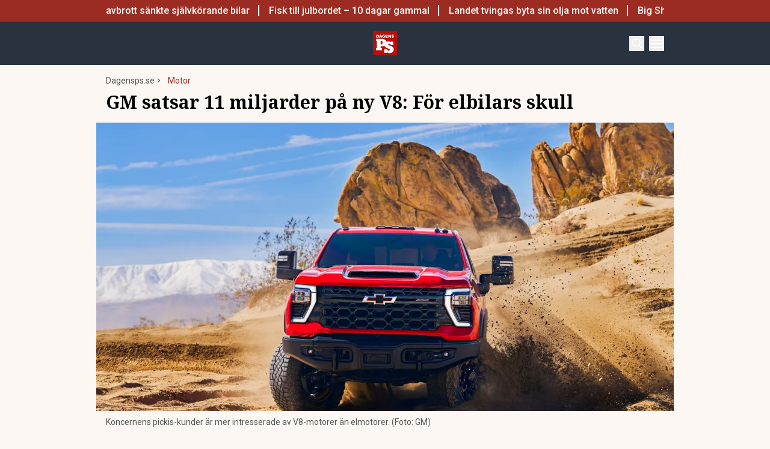

--- FILE ---
content_type: text/html; charset=utf-8
request_url: https://www.dagensps.se/motor/gm-satsar-11-miljarder-pa-ny-v8-for-elbilars-skull/
body_size: 45461
content:
<!DOCTYPE html><html lang="sv-SE"><head><meta charSet="utf-8"/><meta name="viewport" content="width=device-width, initial-scale=1.0"/><link rel="apple-touch-icon" sizes="180x180" href="/favicons/apple-touch-icon.png"/><link rel="icon" type="image/png" sizes="32x32" href="/favicons/favicon-32x32.png"/><link rel="icon" type="image/png" sizes="16x16" href="/favicons/favicon-16x16.png"/><link rel="manifest" href="/manifest.json"/><link rel="mask-icon" href="/favicons/safari-pinned-tab.svg" color="#b80f0a"/><meta name="msapplication-TileColor" content="#b80f0a"/><meta name="theme-color" content="#b80f0a"/><link href="https://www.googletagmanager.com/gtag/js?id=G-TTXEPVRLPV" rel="preload" as="script"/><link rel="dns-prefetch" href="https://www.googletagmanager.com"/><link rel="dns-prefetch" href="https://lwadm.com"/><style type="text/css">.fresnel-container{margin:0;padding:0;}
@media not all and (min-width:640px) and (max-width:767.98px){.fresnel-at-sm{display:none!important;}}
@media not all and (min-width:768px) and (max-width:1023.98px){.fresnel-at-md{display:none!important;}}
@media not all and (min-width:1024px) and (max-width:1359.98px){.fresnel-at-lg{display:none!important;}}
@media not all and (min-width:1360px) and (max-width:1535.98px){.fresnel-at-xl{display:none!important;}}
@media not all and (min-width:1536px){.fresnel-at-xl2{display:none!important;}}
@media not all and (max-width:767.98px){.fresnel-lessThan-md{display:none!important;}}
@media not all and (max-width:1023.98px){.fresnel-lessThan-lg{display:none!important;}}
@media not all and (max-width:1359.98px){.fresnel-lessThan-xl{display:none!important;}}
@media not all and (max-width:1535.98px){.fresnel-lessThan-xl2{display:none!important;}}
@media not all and (min-width:768px){.fresnel-greaterThan-sm{display:none!important;}}
@media not all and (min-width:1024px){.fresnel-greaterThan-md{display:none!important;}}
@media not all and (min-width:1360px){.fresnel-greaterThan-lg{display:none!important;}}
@media not all and (min-width:1536px){.fresnel-greaterThan-xl{display:none!important;}}
@media not all and (min-width:640px){.fresnel-greaterThanOrEqual-sm{display:none!important;}}
@media not all and (min-width:768px){.fresnel-greaterThanOrEqual-md{display:none!important;}}
@media not all and (min-width:1024px){.fresnel-greaterThanOrEqual-lg{display:none!important;}}
@media not all and (min-width:1360px){.fresnel-greaterThanOrEqual-xl{display:none!important;}}
@media not all and (min-width:1536px){.fresnel-greaterThanOrEqual-xl2{display:none!important;}}
@media not all and (min-width:640px) and (max-width:767.98px){.fresnel-between-sm-md{display:none!important;}}
@media not all and (min-width:640px) and (max-width:1023.98px){.fresnel-between-sm-lg{display:none!important;}}
@media not all and (min-width:640px) and (max-width:1359.98px){.fresnel-between-sm-xl{display:none!important;}}
@media not all and (min-width:640px) and (max-width:1535.98px){.fresnel-between-sm-xl2{display:none!important;}}
@media not all and (min-width:768px) and (max-width:1023.98px){.fresnel-between-md-lg{display:none!important;}}
@media not all and (min-width:768px) and (max-width:1359.98px){.fresnel-between-md-xl{display:none!important;}}
@media not all and (min-width:768px) and (max-width:1535.98px){.fresnel-between-md-xl2{display:none!important;}}
@media not all and (min-width:1024px) and (max-width:1359.98px){.fresnel-between-lg-xl{display:none!important;}}
@media not all and (min-width:1024px) and (max-width:1535.98px){.fresnel-between-lg-xl2{display:none!important;}}
@media not all and (min-width:1360px) and (max-width:1535.98px){.fresnel-between-xl-xl2{display:none!important;}}</style><title>GM satsar 11 miljarder på ny V8: För elbilars skull - Dagens PS</title><meta name="description" content="Många tillverkare satsar på elektrifiering. Med det sagt investeras det fortsatt liknande belopp på raka motsatsen, något GM visar."/><meta name="robots" content="index, follow, max-snippet:-1, max-image-preview:large, max-video-preview:-1"/><link rel="canonical" href="https://www.dagensps.se/motor/gm-satsar-11-miljarder-pa-ny-v8-for-elbilars-skull/"/><meta property="og:locale" content="sv_SE"/><meta property="og:type" content="article"/><meta property="og:title" content="GM satsar 11 miljarder på ny V8: För elbilars skull"/><meta property="og:description" content="Många tillverkare satsar miljarder och åter miljarder på elektrifiering. Med det sagt investeras det fortsatt liknande belopp på raka motsatsen, något GM"/><meta property="og:url" content="https://www.dagensps.se/motor/gm-satsar-11-miljarder-pa-ny-v8-for-elbilars-skull/"/><meta property="og:site_name" content="Dagens PS"/><meta property="article:publisher" content="https://www.facebook.com/Dagensps"/><meta property="article:published_time" content="2023-06-08T13:29:05+00:00"/><meta property="og:image" content="https://www.dagensps.se/_next/image/?url=https%3A%2F%2Fdagensps.fra1.cdn.digitaloceanspaces.com%2Fuploads%2F2023%2F06%2FGM-V8-1.jpg&amp;w=1200&amp;q=75"/><meta property="og:image:width" content="1200"/><meta property="og:image:height" content="675"/><meta property="og:image:type" content="image/jpeg"/><meta name="author" content="Marcus Berggren"/><meta name="twitter:card" content="summary_large_image"/><meta name="twitter:creator" content="@Dagens__PS"/><meta name="twitter:site" content="@Dagens__PS"/><meta name="twitter:label1" content="Written by"/><meta name="twitter:data1" content="Marcus Berggren"/><meta name="twitter:label2" content="Est. reading time"/><meta name="twitter:data2" content="3 minutes"/><script type="application/ld+json" class="yoast-schema-graph">{"@context":"https://schema.org","@graph":[{"@type":"NewsArticle","@id":"https://www.dagensps.se/motor/gm-satsar-11-miljarder-pa-ny-v8-for-elbilars-skull/#article","isPartOf":{"@id":"https://www.dagensps.se/motor/gm-satsar-11-miljarder-pa-ny-v8-for-elbilars-skull/"},"author":{"name":"Marcus Berggren","@id":"https://www.dagensps.se/#/schema/person/a1640ec6d0c06ab4a8e1b42273564deb"},"headline":"GM satsar 11 miljarder på ny V8: För elbilars skull","datePublished":"2023-06-08T13:29:05+00:00","mainEntityOfPage":{"@id":"https://www.dagensps.se/motor/gm-satsar-11-miljarder-pa-ny-v8-for-elbilars-skull/"},"wordCount":431,"publisher":{"@id":"https://www.dagensps.se/#organization"},"image":{"@id":"https://www.dagensps.se/motor/gm-satsar-11-miljarder-pa-ny-v8-for-elbilars-skull/#primaryimage"},"thumbnailUrl":"https://dagensps.fra1.cdn.digitaloceanspaces.com/uploads/2023/06/GM-V8-1.jpg","keywords":["General Motors","V8"],"articleSection":["Motor"],"inLanguage":"sv-SE","copyrightYear":"2023","copyrightHolder":{"@id":"https://www.dagensps.se/#organization"}},{"@type":"WebPage","@id":"https://www.dagensps.se/motor/gm-satsar-11-miljarder-pa-ny-v8-for-elbilars-skull/","url":"https://www.dagensps.se/motor/gm-satsar-11-miljarder-pa-ny-v8-for-elbilars-skull/","name":"GM satsar 11 miljarder på ny V8: För elbilars skull - Dagens PS","isPartOf":{"@id":"https://www.dagensps.se/#website"},"primaryImageOfPage":{"@id":"https://www.dagensps.se/motor/gm-satsar-11-miljarder-pa-ny-v8-for-elbilars-skull/#primaryimage"},"image":{"@id":"https://www.dagensps.se/motor/gm-satsar-11-miljarder-pa-ny-v8-for-elbilars-skull/#primaryimage"},"thumbnailUrl":"https://dagensps.fra1.cdn.digitaloceanspaces.com/uploads/2023/06/GM-V8-1.jpg","datePublished":"2023-06-08T13:29:05+00:00","description":"Många tillverkare satsar på elektrifiering. Med det sagt investeras det fortsatt liknande belopp på raka motsatsen, något GM visar.","breadcrumb":{"@id":"https://www.dagensps.se/motor/gm-satsar-11-miljarder-pa-ny-v8-for-elbilars-skull/#breadcrumb"},"inLanguage":"sv-SE","potentialAction":[{"@type":"ReadAction","target":["https://www.dagensps.se/motor/gm-satsar-11-miljarder-pa-ny-v8-for-elbilars-skull/"]}]},{"@type":"ImageObject","inLanguage":"sv-SE","@id":"https://www.dagensps.se/motor/gm-satsar-11-miljarder-pa-ny-v8-for-elbilars-skull/#primaryimage","url":"https://dagensps.fra1.cdn.digitaloceanspaces.com/uploads/2023/06/GM-V8-1.jpg","contentUrl":"https://dagensps.fra1.cdn.digitaloceanspaces.com/uploads/2023/06/GM-V8-1.jpg","width":1200,"height":675,"caption":"Koncernens pickis-kunder är mer intresserade av V8-motorer än elmotorer. (Foto: GM)"},{"@type":"BreadcrumbList","@id":"https://www.dagensps.se/motor/gm-satsar-11-miljarder-pa-ny-v8-for-elbilars-skull/#breadcrumb","itemListElement":[{"@type":"ListItem","position":1,"name":"Hem","item":"https://www.dagensps.se/"},{"@type":"ListItem","position":2,"name":"GM satsar 11 miljarder på ny V8: För elbilars skull"}]},{"@type":"WebSite","@id":"https://www.dagensps.se/#website","url":"https://www.dagensps.se/","name":"Dagens PS","description":"Nyheter om ekonomi och börs – utan kostnad","publisher":{"@id":"https://www.dagensps.se/#organization"},"alternateName":"PS","potentialAction":[{"@type":"SearchAction","target":{"@type":"EntryPoint","urlTemplate":"https://www.dagensps.se/?s={search_term_string}"},"query-input":{"@type":"PropertyValueSpecification","valueRequired":true,"valueName":"search_term_string"}}],"inLanguage":"sv-SE"},{"@type":"Organization","@id":"https://www.dagensps.se/#organization","name":"Dagens PS","alternateName":"PS","url":"https://www.dagensps.se/","logo":{"@type":"ImageObject","inLanguage":"sv-SE","@id":"https://www.dagensps.se/#/schema/logo/image/","url":"https://dagensps.fra1.cdn.digitaloceanspaces.com/uploads/2022/12/cropped-Senaste-nyheter-1.png","contentUrl":"https://dagensps.fra1.cdn.digitaloceanspaces.com/uploads/2022/12/cropped-Senaste-nyheter-1.png","width":500,"height":500,"caption":"Dagens PS"},"image":{"@id":"https://www.dagensps.se/#/schema/logo/image/"},"sameAs":["https://www.facebook.com/Dagensps","https://x.com/Dagens__PS","https://www.linkedin.com/company/dagensps/"]},{"@type":"Person","@id":"https://www.dagensps.se/#/schema/person/a1640ec6d0c06ab4a8e1b42273564deb","name":"Marcus Berggren","image":{"@type":"ImageObject","inLanguage":"sv-SE","@id":"https://www.dagensps.se/#/schema/person/image/","url":"https://dagensps.fra1.cdn.digitaloceanspaces.com/uploads/2023/04/omslag-1-1024x1024.jpg","contentUrl":"https://dagensps.fra1.cdn.digitaloceanspaces.com/uploads/2023/04/omslag-1-1024x1024.jpg","caption":"Marcus Berggren"},"description":"Motorjournalist. Chefredaktör på Högsta Växeln.","sameAs":["https://www.instagram.com/hogstavaxeln/","https://www.linkedin.com/in/marcusberggren96/"],"url":"https://www.dagensps.se/author/marcusberggren/"}]}</script><meta name="next-head-count" content="38"/><link rel="preload" href="/_next/static/media/0f3a385557f1712f-s.p.woff2" as="font" type="font/woff2" crossorigin="anonymous" data-next-font="size-adjust"/><link rel="preload" href="/_next/static/media/47cbc4e2adbc5db9-s.p.woff2" as="font" type="font/woff2" crossorigin="anonymous" data-next-font="size-adjust"/><link rel="preload" href="/_next/static/media/d88c3b2e8ac146cf-s.p.woff2" as="font" type="font/woff2" crossorigin="anonymous" data-next-font="size-adjust"/><link rel="preload" href="/_next/static/css/af2e871bc851a21b.css" as="style"/><link rel="stylesheet" href="/_next/static/css/af2e871bc851a21b.css" data-n-g=""/><noscript data-n-css=""></noscript><script defer="" nomodule="" src="/_next/static/chunks/polyfills-c67a75d1b6f99dc8.js"></script><script src="/_next/static/chunks/webpack-38cee4c0e358b1a3.js" defer="" data-cookieconsent="ignore"></script><script src="/_next/static/chunks/framework-2c79e2a64abdb08b.js" defer="" data-cookieconsent="ignore"></script><script src="/_next/static/chunks/main-566c31a6fbd8a888.js" defer="" data-cookieconsent="ignore"></script><script src="/_next/static/chunks/pages/_app-502df6b0f642db80.js" defer="" data-cookieconsent="ignore"></script><script src="/_next/static/chunks/252f366e-cd75c61f544052ea.js" defer="" data-cookieconsent="ignore"></script><script src="/_next/static/chunks/1bfc9850-b12f6f90a8c4def8.js" defer="" data-cookieconsent="ignore"></script><script src="/_next/static/chunks/83-f9308ba11161678f.js" defer="" data-cookieconsent="ignore"></script><script src="/_next/static/chunks/691-0e7a198e490e76fa.js" defer="" data-cookieconsent="ignore"></script><script src="/_next/static/chunks/327-1f67290b16404f77.js" defer="" data-cookieconsent="ignore"></script><script src="/_next/static/chunks/587-6f2b32a6434bb48f.js" defer="" data-cookieconsent="ignore"></script><script src="/_next/static/chunks/809-214da19232ccf86d.js" defer="" data-cookieconsent="ignore"></script><script src="/_next/static/chunks/813-43888a77272e1ba1.js" defer="" data-cookieconsent="ignore"></script><script src="/_next/static/chunks/pages/%5B...params%5D-8b31dd26a88ff394.js" defer="" data-cookieconsent="ignore"></script><script src="/_next/static/m_dnflKz2Pe9JGguu5l9S/_buildManifest.js" defer="" data-cookieconsent="ignore"></script><script src="/_next/static/m_dnflKz2Pe9JGguu5l9S/_ssgManifest.js" defer="" data-cookieconsent="ignore"></script><style id="__jsx-1319158238">html{font-family:'__Roboto_52e2e0', '__Roboto_Fallback_52e2e0'}h1,h2,h3,h4,h5,h6{font-family:'__Noto_Serif_adaffd', '__Noto_Serif_Fallback_adaffd'}</style></head><body class="bg-[#fcf7f2] text-text-primary antialiased"><div id="__next"><noscript class="jsx-1319158238"><iframe
                src="https://www.googletagmanager.com/ns.html?id=GTM-M5G7JN"
                height="0"
                width="0"
                style="display:none;visibility:hidden"
              ></iframe></noscript><div class="sticky top-0 z-50"><div class="bg-red"><div class="container px-4 h-[36px]"></div></div><header class="flex justify-between bg-marine text-white"><div class="container flex justify-between items-center p-4 "><div class="flex flex-col justify-center font-medium flex-[0_0_30%] min-h-[52px] md:min-h-0"></div><a class="flex-[0_0_auto]" href="/"><img alt="Dagens PS" loading="lazy" width="40" height="40" decoding="async" data-nimg="1" style="color:transparent" src="/_next/static/media/logo.6e462546.svg"/></a><div class="flex justify-end items-center space-x-2 flex-[0_0_30%]"><div class="fresnel-container fresnel-greaterThanOrEqual-xl "><button class="bg-red rounded-full text-white block flex items-center justify-center font-medium text-sm px-4 py-1 h-[25px]">Prenumerera</button></div><button class="w-[25px] h-[25px] relative focus:outline-none" aria-label="Search"><svg xmlns="http://www.w3.org/2000/svg" fill="none" viewBox="0 0 24 24" stroke-width="2" stroke="currentColor" class="w-5 h-5 absolute transform transition duration-500 ease-in-out left-1/2 top-1/2 -translate-x-1/2 -translate-y-1/2 scale-1"><path stroke-linecap="round" stroke-linejoin="round" d="M21 21l-5.197-5.197m0 0A7.5 7.5 0 105.196 5.196a7.5 7.5 0 0010.607 10.607z"></path></svg><div class="block w-5 absolute left-1/2 top-1/2 transform  -translate-x-1/2 -translate-y-1/2"><span aria-hidden="true" class="block absolute h-0.5 w-5 bg-current transform transition duration-500 ease-in-out scale-0"></span><span aria-hidden="true" class="block absolute h-0.5 w-5 bg-current transform  transition duration-500 ease-in-out scale-0"></span></div></button><button class="w-[25px] h-[25px] relative focus:outline-none" aria-label="Menu"><div class="block w-5 absolute left-1/2 top-1/2 transform  -translate-x-1/2 -translate-y-1/2"><span aria-hidden="true" class="block absolute h-0.5 w-5 bg-current transform transition duration-500 ease-in-out -translate-y-1.5"></span><span aria-hidden="true" class="block absolute  h-0.5 w-5 bg-current   transform transition duration-500 ease-in-out"></span><span aria-hidden="true" class="block absolute  h-0.5 w-5 bg-current transform  transition duration-500 ease-in-out translate-y-1.5"></span></div></button></div></div></header><div class="fresnel-container fresnel-greaterThanOrEqual-xl "><nav class="bg-beige px-4 relative"><div class="container"><div class="flex justify-center"><div class="relative dropdown"><a class="flex items-center justify-between font-medium text-sm bg-beige p-4 transition-colors hover:bg-[#d2d1d0] h-[45px] text-[#0a0a0a]" href="https://www.dagensps.se/senaste-nytt/">Senaste nytt</a><div class="flex-col absolute w-[200px] dropdown-content top-[45px]"><a class="flex items-center justify-between font-medium text-sm bg-beige p-4 transition-colors hover:bg-[#d2d1d0] h-[45px] text-[#0a0a0a]" href="/debatt/">Debatt</a></div></div><div class="relative dropdown"><a class="flex items-center justify-between font-medium text-sm bg-beige p-4 transition-colors hover:bg-[#d2d1d0] h-[45px] text-[#0a0a0a]" href="/varlden/">Världen</a><div class="flex-col absolute w-[200px] dropdown-content top-[45px]"><a class="flex items-center justify-between font-medium text-sm bg-beige p-4 transition-colors hover:bg-[#d2d1d0] h-[45px] text-[#0a0a0a]" href="/varlden/konflikter/">Konflikter</a><a class="flex items-center justify-between font-medium text-sm bg-beige p-4 transition-colors hover:bg-[#d2d1d0] h-[45px] text-[#0a0a0a]" href="/varlden/handel/">Handel</a><a class="flex items-center justify-between font-medium text-sm bg-beige p-4 transition-colors hover:bg-[#d2d1d0] h-[45px] text-[#0a0a0a]" href="/varlden/politik/">Politik</a><a class="flex items-center justify-between font-medium text-sm bg-beige p-4 transition-colors hover:bg-[#d2d1d0] h-[45px] text-[#0a0a0a]" href="/varlden/klimat/">Klimat</a><a class="flex items-center justify-between font-medium text-sm bg-beige p-4 transition-colors hover:bg-[#d2d1d0] h-[45px] text-[#0a0a0a]" href="/varlden/historia/">Historia</a></div></div><div class="relative dropdown"><a class="flex items-center justify-between font-medium text-sm bg-beige p-4 transition-colors hover:bg-[#d2d1d0] h-[45px] text-[#0a0a0a]" href="/bors-finans/">Börs &amp; Finans</a><div class="flex-col absolute w-[200px] dropdown-content top-[45px]"><div class="relative dropdown"><a class="flex items-center justify-between font-medium text-sm bg-beige p-4 transition-colors hover:bg-[#d2d1d0] h-[45px] text-[#0a0a0a]" href="/index/omxspi/">Börskurser</a><div class="flex-col absolute w-[200px] dropdown-content top-0 left-[200px]"><a class="flex items-center justify-between font-medium text-sm bg-beige p-4 transition-colors hover:bg-[#d2d1d0] h-[45px] text-[#0a0a0a]" href="/index/omxspi/">OMXSPI</a><a class="flex items-center justify-between font-medium text-sm bg-beige p-4 transition-colors hover:bg-[#d2d1d0] h-[45px] text-[#0a0a0a]" href="/index/omxs30/">OMXS30</a><a class="flex items-center justify-between font-medium text-sm bg-beige p-4 transition-colors hover:bg-[#d2d1d0] h-[45px] text-[#0a0a0a]" href="/index/large-cap/">Large Cap</a><a class="flex items-center justify-between font-medium text-sm bg-beige p-4 transition-colors hover:bg-[#d2d1d0] h-[45px] text-[#0a0a0a]" href="/index/mid-cap/">Mid Cap</a><a class="flex items-center justify-between font-medium text-sm bg-beige p-4 transition-colors hover:bg-[#d2d1d0] h-[45px] text-[#0a0a0a]" href="/index/small-cap/">Small Cap</a></div></div><a class="flex items-center justify-between font-medium text-sm bg-beige p-4 transition-colors hover:bg-[#d2d1d0] h-[45px] text-[#0a0a0a]" href="/bors-finans/investeringsguide/">Investeringsguide</a><div class="relative dropdown"><a class="flex items-center justify-between font-medium text-sm bg-beige p-4 transition-colors hover:bg-[#d2d1d0] h-[45px] text-[#0a0a0a]" href="/bors-finans/aktier/">Aktier</a><div class="flex-col absolute w-[200px] dropdown-content top-0 left-[200px]"><a class="flex items-center justify-between font-medium text-sm bg-beige p-4 transition-colors hover:bg-[#d2d1d0] h-[45px] text-[#0a0a0a]" href="/bors-finans/industri/">Industri</a><a class="flex items-center justify-between font-medium text-sm bg-beige p-4 transition-colors hover:bg-[#d2d1d0] h-[45px] text-[#0a0a0a]" href="/bors-finans/fastigheter/">Fastigheter</a></div></div><a class="flex items-center justify-between font-medium text-sm bg-beige p-4 transition-colors hover:bg-[#d2d1d0] h-[45px] text-[#0a0a0a]" href="/bors-finans/fonder/">Fonder</a><a class="flex items-center justify-between font-medium text-sm bg-beige p-4 transition-colors hover:bg-[#d2d1d0] h-[45px] text-[#0a0a0a]" href="/bors-finans/borsnoteringar/">Börsnoteringar</a><a class="flex items-center justify-between font-medium text-sm bg-beige p-4 transition-colors hover:bg-[#d2d1d0] h-[45px] text-[#0a0a0a]" href="/bors-finans/emissioner/">Emissioner</a><a class="flex items-center justify-between font-medium text-sm bg-beige p-4 transition-colors hover:bg-[#d2d1d0] h-[45px] text-[#0a0a0a]" href="/bors-finans/makro/">Makro</a><a class="flex items-center justify-between font-medium text-sm bg-beige p-4 transition-colors hover:bg-[#d2d1d0] h-[45px] text-[#0a0a0a]" href="/bors-finans/ravaror/">Råvaror</a><a class="flex items-center justify-between font-medium text-sm bg-beige p-4 transition-colors hover:bg-[#d2d1d0] h-[45px] text-[#0a0a0a]" href="/bors-finans/valuta/">Valuta</a><a class="flex items-center justify-between font-medium text-sm bg-beige p-4 transition-colors hover:bg-[#d2d1d0] h-[45px] text-[#0a0a0a]" href="/bors-finans/fastigheter/">Fastigheter</a><a class="flex items-center justify-between font-medium text-sm bg-beige p-4 transition-colors hover:bg-[#d2d1d0] h-[45px] text-[#0a0a0a]" href="/bors-finans/industri/">Industri</a><a class="flex items-center justify-between font-medium text-sm bg-beige p-4 transition-colors hover:bg-[#d2d1d0] h-[45px] text-[#0a0a0a]" href="/life-science/">Life Science</a><div class="relative dropdown"><a class="flex items-center justify-between font-medium text-sm bg-beige p-4 transition-colors hover:bg-[#d2d1d0] h-[45px] text-[#0a0a0a]" href="/bors-finans/fintech/">Fintech</a><div class="flex-col absolute w-[200px] dropdown-content top-0 left-[200px]"><a class="flex items-center justify-between font-medium text-sm bg-beige p-4 transition-colors hover:bg-[#d2d1d0] h-[45px] text-[#0a0a0a]" href="/bors-finans/fintech/kryptovalutor/">Kryptovalutor</a></div></div></div></div><div class="relative dropdown"><a class="flex items-center justify-between font-medium text-sm bg-beige p-4 transition-colors hover:bg-[#d2d1d0] h-[45px] text-[#0a0a0a]" href="/privatekonomi/">Privatekonomi</a><div class="flex-col absolute w-[200px] dropdown-content top-[45px]"><a class="flex items-center justify-between font-medium text-sm bg-beige p-4 transition-colors hover:bg-[#d2d1d0] h-[45px] text-[#0a0a0a]" href="/privatekonomi/bostad/">Bostad</a><a class="flex items-center justify-between font-medium text-sm bg-beige p-4 transition-colors hover:bg-[#d2d1d0] h-[45px] text-[#0a0a0a]" href="/privatekonomi/dromboende/">Drömboende</a><a class="flex items-center justify-between font-medium text-sm bg-beige p-4 transition-colors hover:bg-[#d2d1d0] h-[45px] text-[#0a0a0a]" href="/privatekonomi/spara/">Spara</a><a class="flex items-center justify-between font-medium text-sm bg-beige p-4 transition-colors hover:bg-[#d2d1d0] h-[45px] text-[#0a0a0a]" href="/privatekonomi/deklaration-skatter/">Deklaration &amp; skatter</a><a class="flex items-center justify-between font-medium text-sm bg-beige p-4 transition-colors hover:bg-[#d2d1d0] h-[45px] text-[#0a0a0a]" href="/privatekonomi/sakerhet/">Säkerhet</a><a class="flex items-center justify-between font-medium text-sm bg-beige p-4 transition-colors hover:bg-[#d2d1d0] h-[45px] text-[#0a0a0a]" href="/privatekonomi/pension/">Pension</a><a class="flex items-center justify-between font-medium text-sm bg-beige p-4 transition-colors hover:bg-[#d2d1d0] h-[45px] text-[#0a0a0a]" href="/privatekonomi/jobb-karriar/">Jobb</a><div class="relative dropdown"><a class="flex items-center justify-between font-medium text-sm bg-beige p-4 transition-colors hover:bg-[#d2d1d0] h-[45px] text-[#0a0a0a]" href="/privatekonomi/ekonomiguider/">Ekonomiguider</a><div class="flex-col absolute w-[200px] dropdown-content top-0 left-[200px]"><a class="flex items-center justify-between font-medium text-sm bg-beige p-4 transition-colors hover:bg-[#d2d1d0] h-[45px] text-[#0a0a0a]" href="/privatekonomi/ekonomiguider/sparkonto/">Sparkonto</a><a class="flex items-center justify-between font-medium text-sm bg-beige p-4 transition-colors hover:bg-[#d2d1d0] h-[45px] text-[#0a0a0a]" href="/privatekonomi/ekonomiguider/bolan/">Bolån</a><a class="flex items-center justify-between font-medium text-sm bg-beige p-4 transition-colors hover:bg-[#d2d1d0] h-[45px] text-[#0a0a0a]" href="/privatekonomi/ekonomiguider/forsakringar/">Försäkringar</a><a class="flex items-center justify-between font-medium text-sm bg-beige p-4 transition-colors hover:bg-[#d2d1d0] h-[45px] text-[#0a0a0a]" href="/privatekonomi/ekonomiguider/elavtal/">Elavtal</a><a class="flex items-center justify-between font-medium text-sm bg-beige p-4 transition-colors hover:bg-[#d2d1d0] h-[45px] text-[#0a0a0a]" href="/privatekonomi/ekonomiguider/lan/">Lån</a></div></div></div></div><div class="relative dropdown"><a class="flex items-center justify-between font-medium text-sm bg-beige p-4 transition-colors hover:bg-[#d2d1d0] h-[45px] text-[#0a0a0a]" href="/teknik/">Teknik</a><div class="flex-col absolute w-[200px] dropdown-content top-[45px]"><a class="flex items-center justify-between font-medium text-sm bg-beige p-4 transition-colors hover:bg-[#d2d1d0] h-[45px] text-[#0a0a0a]" href="/teknik/hallbarhet/">Hållbarhet</a><a class="flex items-center justify-between font-medium text-sm bg-beige p-4 transition-colors hover:bg-[#d2d1d0] h-[45px] text-[#0a0a0a]" href="/teknik/prylar/">Prylar</a><a class="flex items-center justify-between font-medium text-sm bg-beige p-4 transition-colors hover:bg-[#d2d1d0] h-[45px] text-[#0a0a0a]" href="/teknik/innovationer/">Innovationer</a><a class="flex items-center justify-between font-medium text-sm bg-beige p-4 transition-colors hover:bg-[#d2d1d0] h-[45px] text-[#0a0a0a]" href="/teknik/energi/">Energi</a><a class="flex items-center justify-between font-medium text-sm bg-beige p-4 transition-colors hover:bg-[#d2d1d0] h-[45px] text-[#0a0a0a]" href="/teknik/mobil/">Mobil</a></div></div><div class="relative dropdown"><a class="flex items-center justify-between font-medium text-sm bg-beige p-4 transition-colors hover:bg-[#d2d1d0] h-[45px] text-[#0a0a0a]" href="/foretag/">Företag</a><div class="flex-col absolute w-[200px] dropdown-content top-[45px]"><div class="relative dropdown"><a class="flex items-center justify-between font-medium text-sm bg-beige p-4 transition-colors hover:bg-[#d2d1d0] h-[45px] text-[#0a0a0a]" href="/karriar/">Karriär</a><div class="flex-col absolute w-[200px] dropdown-content top-0 left-[200px]"><a class="flex items-center justify-between font-medium text-sm bg-beige p-4 transition-colors hover:bg-[#d2d1d0] h-[45px] text-[#0a0a0a]" href="/karriar/personlig-utveckling/">Personlig utveckling</a><a class="flex items-center justify-between font-medium text-sm bg-beige p-4 transition-colors hover:bg-[#d2d1d0] h-[45px] text-[#0a0a0a]" href="/karriar/ledarskap/">Ledarskap</a><a class="flex items-center justify-between font-medium text-sm bg-beige p-4 transition-colors hover:bg-[#d2d1d0] h-[45px] text-[#0a0a0a]" href="https://www.realtid.se/platsannonser/">Platsannonser</a></div></div><a class="flex items-center justify-between font-medium text-sm bg-beige p-4 transition-colors hover:bg-[#d2d1d0] h-[45px] text-[#0a0a0a]" href="/foretag/foretagsekonomi/">Företagsekonomi</a><a class="flex items-center justify-between font-medium text-sm bg-beige p-4 transition-colors hover:bg-[#d2d1d0] h-[45px] text-[#0a0a0a]" href="/foretag/foretagsforsakringar/">Företagsförsäkringar</a><a class="flex items-center justify-between font-medium text-sm bg-beige p-4 transition-colors hover:bg-[#d2d1d0] h-[45px] text-[#0a0a0a]" href="/foretag/tjanstebil/">Tjänstebil</a><a class="flex items-center justify-between font-medium text-sm bg-beige p-4 transition-colors hover:bg-[#d2d1d0] h-[45px] text-[#0a0a0a]" href="/foretag/tjanstepension/">Tjänstepension</a><a class="flex items-center justify-between font-medium text-sm bg-beige p-4 transition-colors hover:bg-[#d2d1d0] h-[45px] text-[#0a0a0a]" href="/foretag/startup/">Startup</a><a class="flex items-center justify-between font-medium text-sm bg-beige p-4 transition-colors hover:bg-[#d2d1d0] h-[45px] text-[#0a0a0a]" href="/foretag/ehandel/">E-handel</a><a class="flex items-center justify-between font-medium text-sm bg-beige p-4 transition-colors hover:bg-[#d2d1d0] h-[45px] text-[#0a0a0a]" href="/foretag/digitalisering-ai/">Digitalisering &amp; AI</a><a class="flex items-center justify-between font-medium text-sm bg-beige p-4 transition-colors hover:bg-[#d2d1d0] h-[45px] text-[#0a0a0a]" href="/foretag/profiler/">Profiler</a><a class="flex items-center justify-between font-medium text-sm bg-beige p-4 transition-colors hover:bg-[#d2d1d0] h-[45px] text-[#0a0a0a]" href="/foretag/foretagsnyheter/">Företagsnyheter</a></div></div><div class="relative dropdown"><a class="flex items-center justify-between font-medium text-sm bg-beige p-4 transition-colors hover:bg-[#d2d1d0] h-[45px] text-[#0a0a0a]" href="/motor/">Motor</a><div class="flex-col absolute w-[200px] dropdown-content top-[45px]"><a class="flex items-center justify-between font-medium text-sm bg-beige p-4 transition-colors hover:bg-[#d2d1d0] h-[45px] text-[#0a0a0a]" href="/motor/kopa-bil/">Köpa bil</a><a class="flex items-center justify-between font-medium text-sm bg-beige p-4 transition-colors hover:bg-[#d2d1d0] h-[45px] text-[#0a0a0a]" href="/motor/biltester/">Biltester</a><a class="flex items-center justify-between font-medium text-sm bg-beige p-4 transition-colors hover:bg-[#d2d1d0] h-[45px] text-[#0a0a0a]" href="/motor/elbil/">Elbil</a><a class="flex items-center justify-between font-medium text-sm bg-beige p-4 transition-colors hover:bg-[#d2d1d0] h-[45px] text-[#0a0a0a]" href="/motor/klassiska-bilar/">Klassiska bilar</a><a class="flex items-center justify-between font-medium text-sm bg-beige p-4 transition-colors hover:bg-[#d2d1d0] h-[45px] text-[#0a0a0a]" href="/motor/bast-i-alla-tester/">Bäst i alla tester</a><a class="flex items-center justify-between font-medium text-sm bg-beige p-4 transition-colors hover:bg-[#d2d1d0] h-[45px] text-[#0a0a0a]" href="/motor/bat/">Båt</a></div></div><a class="flex items-center justify-between font-medium text-sm bg-beige p-4 transition-colors hover:bg-[#d2d1d0] h-[45px] text-[#0a0a0a]" href="/halsa/">Hälsa</a><div class="relative dropdown"><a class="flex items-center justify-between font-medium text-sm bg-beige p-4 transition-colors hover:bg-[#d2d1d0] h-[45px] text-[#0a0a0a]" href="/perfect-weekend/">Perfect Weekend</a><div class="flex-col absolute w-[200px] dropdown-content top-[45px]"><a class="flex items-center justify-between font-medium text-sm bg-beige p-4 transition-colors hover:bg-[#d2d1d0] h-[45px] text-[#0a0a0a]" href="/weekend/mat-vin/">Mat &amp; Vin</a><a class="flex items-center justify-between font-medium text-sm bg-beige p-4 transition-colors hover:bg-[#d2d1d0] h-[45px] text-[#0a0a0a]" href="/weekend/resor/">Resor</a><a class="flex items-center justify-between font-medium text-sm bg-beige p-4 transition-colors hover:bg-[#d2d1d0] h-[45px] text-[#0a0a0a]" href="/weekend/noje-underhallning/">Nöje &amp; Underhållning</a><a class="flex items-center justify-between font-medium text-sm bg-beige p-4 transition-colors hover:bg-[#d2d1d0] h-[45px] text-[#0a0a0a]" href="/weekend/klockor/">Klockor</a><a class="flex items-center justify-between font-medium text-sm bg-beige p-4 transition-colors hover:bg-[#d2d1d0] h-[45px] text-[#0a0a0a]" href="/weekend/trend/">Trend</a><a class="flex items-center justify-between font-medium text-sm bg-beige p-4 transition-colors hover:bg-[#d2d1d0] h-[45px] text-[#0a0a0a]" href="/weekend/restaurang/">Restaurang</a></div></div><div class="relative dropdown"><a class="flex items-center justify-between font-medium text-sm bg-beige p-4 transition-colors hover:bg-[#d2d1d0] h-[45px] text-[#0a0a0a]" href="/ps-studio/">PS Studio</a><div class="flex-col absolute w-[200px] dropdown-content top-[45px]"><a class="flex items-center justify-between font-medium text-sm bg-beige p-4 transition-colors hover:bg-[#d2d1d0] h-[45px] text-[#0a0a0a]" href="/ps-studio/podcast/">Podcast</a></div></div></div></div></nav></div></div><main class="pb-14"><div class="infinite-scroll-component__outerdiv"><div class="infinite-scroll-component " style="height:auto;overflow:inherit;-webkit-overflow-scrolling:touch"><div class=""><div class="container grid grid-cols-1 xl:grid-cols-[980px_auto] gap-8 xl:px-4 xl:py-12"><div><div><div class="container p-4 pb-2 xl:p-0"><div class="flex items-center gap-2 text-text-secondary text-sm flex-wrap mb-2"><a class="" href="/">Dagensps.se</a><div class="flex items-center space-x-2"><svg stroke="currentColor" fill="currentColor" stroke-width="0" viewBox="0 0 24 24" height="1em" width="1em" xmlns="http://www.w3.org/2000/svg"><path fill="none" d="M0 0h24v24H0z"></path><path d="M10 6L8.59 7.41 13.17 12l-4.58 4.59L10 18l6-6z"></path></svg><a class="text-red" href="/motor/">Motor</a></div></div><h1 class="text-2xl md:text-3xl xl:text-5xl mb-2 xl:mb-4 xl:leading-tight">GM satsar 11 miljarder på ny V8: För elbilars skull</h1></div><div class="relative xl:mb-2 aspect-w-2 aspect-h-1"><img alt="GM V8" loading="eager" decoding="async" data-nimg="fill" class="object-cover object-top" style="position:absolute;height:100%;width:100%;left:0;top:0;right:0;bottom:0;color:transparent" sizes="(max-width: 640px) 100vw, (max-width: 1360px) 100vw, 75vw" srcSet="/_next/image/?url=https%3A%2F%2Fdagensps.fra1.cdn.digitaloceanspaces.com%2Fuploads%2F2023%2F06%2FGM-V8-1.jpg&amp;w=640&amp;q=75 640w, /_next/image/?url=https%3A%2F%2Fdagensps.fra1.cdn.digitaloceanspaces.com%2Fuploads%2F2023%2F06%2FGM-V8-1.jpg&amp;w=750&amp;q=75 750w, /_next/image/?url=https%3A%2F%2Fdagensps.fra1.cdn.digitaloceanspaces.com%2Fuploads%2F2023%2F06%2FGM-V8-1.jpg&amp;w=828&amp;q=75 828w, /_next/image/?url=https%3A%2F%2Fdagensps.fra1.cdn.digitaloceanspaces.com%2Fuploads%2F2023%2F06%2FGM-V8-1.jpg&amp;w=1080&amp;q=75 1080w, /_next/image/?url=https%3A%2F%2Fdagensps.fra1.cdn.digitaloceanspaces.com%2Fuploads%2F2023%2F06%2FGM-V8-1.jpg&amp;w=1200&amp;q=75 1200w" src="/_next/image/?url=https%3A%2F%2Fdagensps.fra1.cdn.digitaloceanspaces.com%2Fuploads%2F2023%2F06%2FGM-V8-1.jpg&amp;w=1200&amp;q=75"/></div><div class="container p-4 pt-2 xl:p-0"><figcaption class="text-text-secondary text-sm mb-4">Koncernens pickis-kunder är mer intresserade av V8-motorer än elmotorer. (Foto: GM)</figcaption><div class="w-full border-b-2 pb-3 mb-4 mt-2 border-beige flex flex-row justify-between"><a class="flex items-center" href="/author/marcusberggren/"><div class="flex space-x-4 w-full"><div class="relative flex-shrink-0" style="width:45px;height:45px"><img alt="Marcus Berggren" loading="lazy" decoding="async" data-nimg="fill" class="rounded-full object-cover" style="position:absolute;height:100%;width:100%;left:0;top:0;right:0;bottom:0;color:transparent" sizes="100vw" srcSet="/_next/image/?url=https%3A%2F%2Fdagensps.fra1.cdn.digitaloceanspaces.com%2Fuploads%2F2023%2F04%2Fomslag-1-300x300.jpg&amp;w=640&amp;q=75 640w, /_next/image/?url=https%3A%2F%2Fdagensps.fra1.cdn.digitaloceanspaces.com%2Fuploads%2F2023%2F04%2Fomslag-1-300x300.jpg&amp;w=750&amp;q=75 750w, /_next/image/?url=https%3A%2F%2Fdagensps.fra1.cdn.digitaloceanspaces.com%2Fuploads%2F2023%2F04%2Fomslag-1-300x300.jpg&amp;w=828&amp;q=75 828w, /_next/image/?url=https%3A%2F%2Fdagensps.fra1.cdn.digitaloceanspaces.com%2Fuploads%2F2023%2F04%2Fomslag-1-300x300.jpg&amp;w=1080&amp;q=75 1080w, /_next/image/?url=https%3A%2F%2Fdagensps.fra1.cdn.digitaloceanspaces.com%2Fuploads%2F2023%2F04%2Fomslag-1-300x300.jpg&amp;w=1200&amp;q=75 1200w" src="/_next/image/?url=https%3A%2F%2Fdagensps.fra1.cdn.digitaloceanspaces.com%2Fuploads%2F2023%2F04%2Fomslag-1-300x300.jpg&amp;w=1200&amp;q=75"/></div><div><span class="font-bold table-caption leading-relaxed font-normal text-sm">Marcus Berggren</span></div></div></a><div class="flex flex-col text-text-secondary text-sm items-end ml-2 leading-relaxed"><span>Uppdaterad: <!-- -->08 juni 2023</span><span>Publicerad: <!-- -->08 juni 2023</span></div></div><div class="article-content xl:prose-2xl max-w-none font-bold prose-p:leading-normal"><p><b>Många tillverkare satsar miljarder och åter miljarder på elektrifiering. Med det sagt investeras det fortsatt liknande belopp på raka motsatsen, något GM visar.</b></p></div><div class="my-4"><div class="fresnel-container fresnel-greaterThanOrEqual-xl "><div class="flex justify-center"><div><div class="text-xs text-text-secondary">ANNONS</div><div class="flex justify-center" style="min-width:980px;min-height:250px"><div id="dagensps_pano1_:R9b2qf46:"></div></div></div></div></div></div><div class="grid grid-cols-1 xl:grid-cols-[300px_auto] gap-0 xl:gap-8"><div class="fresnel-container fresnel-greaterThanOrEqual-xl "><div class="flex space-x-4 font-bold text-xs justify-between mb-4"><a target="_blank" rel="noreferrer" class="flex space-x-2 items-center hover:underline" href="https://www.facebook.com/sharer/sharer.php?u=https%3A%2F%2Fwww.dagensps.se%2Fmotor%2Fgm-satsar-11-miljarder-pa-ny-v8-for-elbilars-skull%2F"><span>Facebook</span><div class="bg-[#1f3d7c] text-white rounded-full w-[20px] h-[20px] flex items-center justify-center"><svg stroke="currentColor" fill="currentColor" stroke-width="0" viewBox="0 0 320 512" height="1em" width="1em" xmlns="http://www.w3.org/2000/svg"><path d="M279.14 288l14.22-92.66h-88.91v-60.13c0-25.35 12.42-50.06 52.24-50.06h40.42V6.26S260.43 0 225.36 0c-73.22 0-121.08 44.38-121.08 124.72v70.62H22.89V288h81.39v224h100.17V288z"></path></svg></div></a><a target="_blank" rel="noreferrer" class="flex space-x-2 items-center hover:underline" href="https://twitter.com/intent/tweet?text=https%3A%2F%2Fwww.dagensps.se%2Fmotor%2Fgm-satsar-11-miljarder-pa-ny-v8-for-elbilars-skull%2F"><span>Twitter</span><div class="bg-[#008de4] text-white rounded-full w-[20px] h-[20px] flex items-center justify-center"><svg stroke="currentColor" fill="currentColor" stroke-width="0" viewBox="0 0 512 512" height="1em" width="1em" xmlns="http://www.w3.org/2000/svg"><path d="M459.37 151.716c.325 4.548.325 9.097.325 13.645 0 138.72-105.583 298.558-298.558 298.558-59.452 0-114.68-17.219-161.137-47.106 8.447.974 16.568 1.299 25.34 1.299 49.055 0 94.213-16.568 130.274-44.832-46.132-.975-84.792-31.188-98.112-72.772 6.498.974 12.995 1.624 19.818 1.624 9.421 0 18.843-1.3 27.614-3.573-48.081-9.747-84.143-51.98-84.143-102.985v-1.299c13.969 7.797 30.214 12.67 47.431 13.319-28.264-18.843-46.781-51.005-46.781-87.391 0-19.492 5.197-37.36 14.294-52.954 51.655 63.675 129.3 105.258 216.365 109.807-1.624-7.797-2.599-15.918-2.599-24.04 0-57.828 46.782-104.934 104.934-104.934 30.213 0 57.502 12.67 76.67 33.137 23.715-4.548 46.456-13.32 66.599-25.34-7.798 24.366-24.366 44.833-46.132 57.827 21.117-2.273 41.584-8.122 60.426-16.243-14.292 20.791-32.161 39.308-52.628 54.253z"></path></svg></div></a><a target="_blank" rel="noreferrer" class="flex space-x-2 items-center hover:underline" href="https://www.linkedin.com/sharing/share-offsite/?url=https%3A%2F%2Fwww.dagensps.se%2Fmotor%2Fgm-satsar-11-miljarder-pa-ny-v8-for-elbilars-skull%2F"><span>LinkedIn</span><div class="bg-[#007bb9] text-white rounded-full w-[20px] h-[20px] flex items-center justify-center"><svg stroke="currentColor" fill="currentColor" stroke-width="0" viewBox="0 0 448 512" height="1em" width="1em" xmlns="http://www.w3.org/2000/svg"><path d="M100.28 448H7.4V148.9h92.88zM53.79 108.1C24.09 108.1 0 83.5 0 53.8a53.79 53.79 0 0 1 107.58 0c0 29.7-24.1 54.3-53.79 54.3zM447.9 448h-92.68V302.4c0-34.7-.7-79.2-48.29-79.2-48.29 0-55.69 37.7-55.69 76.7V448h-92.78V148.9h89.08v40.8h1.3c12.4-23.5 42.69-48.3 87.88-48.3 94 0 111.28 61.9 111.28 142.3V448z"></path></svg></div></a></div><div><h4 class="border-t-[3px] border-t-red py-4 text-xl">Mest läst i kategorin</h4><div class="flex flex-col space-y-4"><div><a class="flex space-x-2" href="/motor/skulle-gora-bilar-sakrare-manga-stanger-av-varningssystem/"><div class="relative"><img alt="Bilar" loading="lazy" width="152" height="152" decoding="async" data-nimg="1" class="object-cover max-w-none w-[76px] h-[76px]" style="color:transparent" srcSet="/_next/image/?url=https%3A%2F%2Fdagensps.fra1.cdn.digitaloceanspaces.com%2Fuploads%2F2025%2F12%2FWHsHSnHy-vwelbil1.jpg&amp;w=256&amp;q=75 1x, /_next/image/?url=https%3A%2F%2Fdagensps.fra1.cdn.digitaloceanspaces.com%2Fuploads%2F2025%2F12%2FWHsHSnHy-vwelbil1.jpg&amp;w=384&amp;q=75 2x" src="/_next/image/?url=https%3A%2F%2Fdagensps.fra1.cdn.digitaloceanspaces.com%2Fuploads%2F2025%2F12%2FWHsHSnHy-vwelbil1.jpg&amp;w=384&amp;q=75"/></div><div class="flex flex-col justify-center"><span class="text-red text-xs uppercase"></span><h2 class="line-clamp-1">Skulle göra bilar säkrare – men många stänger av funktionen</h2><p class="hidden">Ett nytt EU krav skulle minska olyckor och rädda liv. I stället upplever många förare att tekniken skapar stress och distraktion bakom ratten. Sedan sommaren 2024 måste alla nyregistrerade bilar i EU vara utrustade med ISA, Intelligent Speed Assist. Systemet varnar föraren så snart bilen kör snabbare än den tillåtna hastigheten, ibland redan vid en …</p><div class="flex text-text-secondary text-sm space-x-1 items-center"><svg stroke="currentColor" fill="currentColor" stroke-width="0" viewBox="0 0 24 24" height="1em" width="1em" xmlns="http://www.w3.org/2000/svg"><path fill="none" d="M0 0h24v24H0z"></path><path d="M19 4h-1V2h-2v2H8V2H6v2H5c-1.11 0-1.99.9-1.99 2L3 20a2 2 0 002 2h14c1.1 0 2-.9 2-2V6c0-1.1-.9-2-2-2zm0 16H5V10h14v10zM9 14H7v-2h2v2zm4 0h-2v-2h2v2zm4 0h-2v-2h2v2zm-8 4H7v-2h2v2zm4 0h-2v-2h2v2zm4 0h-2v-2h2v2z"></path></svg><span>21 dec. 2025</span></div></div></a></div><div><a class="flex space-x-2" href="/motor/20-ar-gammal-men-noll-kilometer-pa-mataren/"><div class="relative"><img alt="Den här Porschen är lite av en dröm va? (Foto: Porsche)" loading="lazy" width="152" height="152" decoding="async" data-nimg="1" class="object-cover max-w-none w-[76px] h-[76px]" style="color:transparent" srcSet="/_next/image/?url=https%3A%2F%2Fdagensps.fra1.cdn.digitaloceanspaces.com%2Fuploads%2F2025%2F12%2FPorsche-Carrera-GT.png&amp;w=256&amp;q=75 1x, /_next/image/?url=https%3A%2F%2Fdagensps.fra1.cdn.digitaloceanspaces.com%2Fuploads%2F2025%2F12%2FPorsche-Carrera-GT.png&amp;w=384&amp;q=75 2x" src="/_next/image/?url=https%3A%2F%2Fdagensps.fra1.cdn.digitaloceanspaces.com%2Fuploads%2F2025%2F12%2FPorsche-Carrera-GT.png&amp;w=384&amp;q=75"/></div><div class="flex flex-col justify-center"><span class="text-red text-xs uppercase"></span><h2 class="line-clamp-1">20 år gammal, men noll kilometer på mätaren</h2><p class="hidden">En 20 år gammal Porsche Carrera GT har väckts till liv igen – med noll kilometer på mätaren och en kostym som blickar långt bakåt i historien. Det händer att äldre sportbilar renoveras, men det hör inte till vanligheterna att tillverkaren själv tar sig an jobbet. Ändå är det precis vad som skett här. Som …</p><div class="flex text-text-secondary text-sm space-x-1 items-center"><svg stroke="currentColor" fill="currentColor" stroke-width="0" viewBox="0 0 24 24" height="1em" width="1em" xmlns="http://www.w3.org/2000/svg"><path fill="none" d="M0 0h24v24H0z"></path><path d="M19 4h-1V2h-2v2H8V2H6v2H5c-1.11 0-1.99.9-1.99 2L3 20a2 2 0 002 2h14c1.1 0 2-.9 2-2V6c0-1.1-.9-2-2-2zm0 16H5V10h14v10zM9 14H7v-2h2v2zm4 0h-2v-2h2v2zm4 0h-2v-2h2v2zm-8 4H7v-2h2v2zm4 0h-2v-2h2v2zm4 0h-2v-2h2v2z"></path></svg><span>19 dec. 2025</span></div></div></a></div><div><a class="flex space-x-2" href="/motor/efter-juryns-harda-test-arets-elbil-utsedd/"><div class="relative"><img alt="Zeekr 7X (Foto: Zeekr)" loading="lazy" width="152" height="152" decoding="async" data-nimg="1" class="object-cover max-w-none w-[76px] h-[76px]" style="color:transparent" srcSet="/_next/image/?url=https%3A%2F%2Fdagensps.fra1.cdn.digitaloceanspaces.com%2Fuploads%2F2025%2F06%2FZeekr-7X-12.png&amp;w=256&amp;q=75 1x, /_next/image/?url=https%3A%2F%2Fdagensps.fra1.cdn.digitaloceanspaces.com%2Fuploads%2F2025%2F06%2FZeekr-7X-12.png&amp;w=384&amp;q=75 2x" src="/_next/image/?url=https%3A%2F%2Fdagensps.fra1.cdn.digitaloceanspaces.com%2Fuploads%2F2025%2F06%2FZeekr-7X-12.png&amp;w=384&amp;q=75"/></div><div class="flex flex-col justify-center"><span class="text-red text-xs uppercase"></span><h2 class="line-clamp-1">Efter juryns hårda test – årets elbil utsedd</h2><p class="hidden">När vintervägarna sattes på prov utsåg tidningen Elbilen sin kandidat till 2025. Resultatet visar hur snabbt utvecklingen gått. När elektrifieringen tog fart för drygt ett decennium sedan började flera aktörer söka sätt att bedöma hur fordonen klarade vardagen. Tidningen Elbilen initierade redan 2013 utmärkelsen Årets elbil, som bygger på praktiska tester och erfarenheter från provkörningar. …</p><div class="flex text-text-secondary text-sm space-x-1 items-center"><svg stroke="currentColor" fill="currentColor" stroke-width="0" viewBox="0 0 24 24" height="1em" width="1em" xmlns="http://www.w3.org/2000/svg"><path fill="none" d="M0 0h24v24H0z"></path><path d="M19 4h-1V2h-2v2H8V2H6v2H5c-1.11 0-1.99.9-1.99 2L3 20a2 2 0 002 2h14c1.1 0 2-.9 2-2V6c0-1.1-.9-2-2-2zm0 16H5V10h14v10zM9 14H7v-2h2v2zm4 0h-2v-2h2v2zm4 0h-2v-2h2v2zm-8 4H7v-2h2v2zm4 0h-2v-2h2v2zm4 0h-2v-2h2v2z"></path></svg><span>21 dec. 2025</span></div></div></a></div><div><a class="flex space-x-2" href="/motor/jaguar-type-00-provkord-pa-ett-ratt-ovanligt-satt/"><div class="relative"><img alt="Ingen bakruta och räfflat tak. (Foto: Jaguar)" loading="lazy" width="152" height="152" decoding="async" data-nimg="1" class="object-cover max-w-none w-[76px] h-[76px]" style="color:transparent" srcSet="/_next/image/?url=https%3A%2F%2Fdagensps.fra1.cdn.digitaloceanspaces.com%2Fuploads%2F2024%2F12%2FJaguar-type-00-6.png&amp;w=256&amp;q=75 1x, /_next/image/?url=https%3A%2F%2Fdagensps.fra1.cdn.digitaloceanspaces.com%2Fuploads%2F2024%2F12%2FJaguar-type-00-6.png&amp;w=384&amp;q=75 2x" src="/_next/image/?url=https%3A%2F%2Fdagensps.fra1.cdn.digitaloceanspaces.com%2Fuploads%2F2024%2F12%2FJaguar-type-00-6.png&amp;w=384&amp;q=75"/></div><div class="flex flex-col justify-center"><span class="text-red text-xs uppercase"></span><h2 class="line-clamp-1">Jaguar Type 00 provkörd – på ett rätt ovanligt sätt</h2><p class="hidden">Jaguars Type 00 väcker uppmärksamhet redan innan den är färdig. Ett första möte gav journalister mer att prata om än väntat. Provkörningar brukar handla om vem som får nyckeln först. Men i veckan räckte det alltså med att dra åt bältet i passagerarstolen för att skapa stora rubriker. Under ett PR-utspel, som påstås ha kommit …</p><div class="flex text-text-secondary text-sm space-x-1 items-center"><svg stroke="currentColor" fill="currentColor" stroke-width="0" viewBox="0 0 24 24" height="1em" width="1em" xmlns="http://www.w3.org/2000/svg"><path fill="none" d="M0 0h24v24H0z"></path><path d="M19 4h-1V2h-2v2H8V2H6v2H5c-1.11 0-1.99.9-1.99 2L3 20a2 2 0 002 2h14c1.1 0 2-.9 2-2V6c0-1.1-.9-2-2-2zm0 16H5V10h14v10zM9 14H7v-2h2v2zm4 0h-2v-2h2v2zm4 0h-2v-2h2v2zm-8 4H7v-2h2v2zm4 0h-2v-2h2v2zm4 0h-2v-2h2v2z"></path></svg><span>19 dec. 2025</span></div></div></a></div><div><a class="flex space-x-2" href="/motor/polestar-sanker-priset-pa-nya-elbilen-rejalt/"><div class="relative"><img alt="Polestar" loading="lazy" width="152" height="152" decoding="async" data-nimg="1" class="object-cover max-w-none w-[76px] h-[76px]" style="color:transparent" srcSet="/_next/image/?url=https%3A%2F%2Fdagensps.fra1.cdn.digitaloceanspaces.com%2Fuploads%2F2025%2F12%2FsdlPIV4Q4lsnVA1.png&amp;w=256&amp;q=75 1x, /_next/image/?url=https%3A%2F%2Fdagensps.fra1.cdn.digitaloceanspaces.com%2Fuploads%2F2025%2F12%2FsdlPIV4Q4lsnVA1.png&amp;w=384&amp;q=75 2x" src="/_next/image/?url=https%3A%2F%2Fdagensps.fra1.cdn.digitaloceanspaces.com%2Fuploads%2F2025%2F12%2FsdlPIV4Q4lsnVA1.png&amp;w=384&amp;q=75"/></div><div class="flex flex-col justify-center"><span class="text-red text-xs uppercase"></span><h2 class="line-clamp-1">Polestars stora rabatt på nya elbilen ska rädda siffrorna i USA</h2><p class="hidden">Nya Polestar 4 lanseras med en omfattande prissänkning samtidigt som svenska kunder lockas med låg privatleasing. Elbilsmarknaden befinner sig i ett tydligt omställningsläge. I USA har efterfrågan mattats efter att skatteavdrag för elbilar tagits bort, samtidigt som tillverkarna pressas av höga kostnader och hård konkurrens.ü …– Mot den bakgrunden väljer Polestar att sänka priset kraftigt på …</p><div class="flex text-text-secondary text-sm space-x-1 items-center"><svg stroke="currentColor" fill="currentColor" stroke-width="0" viewBox="0 0 24 24" height="1em" width="1em" xmlns="http://www.w3.org/2000/svg"><path fill="none" d="M0 0h24v24H0z"></path><path d="M19 4h-1V2h-2v2H8V2H6v2H5c-1.11 0-1.99.9-1.99 2L3 20a2 2 0 002 2h14c1.1 0 2-.9 2-2V6c0-1.1-.9-2-2-2zm0 16H5V10h14v10zM9 14H7v-2h2v2zm4 0h-2v-2h2v2zm4 0h-2v-2h2v2zm-8 4H7v-2h2v2zm4 0h-2v-2h2v2zm4 0h-2v-2h2v2z"></path></svg><span>19 dec. 2025</span></div></div></a></div></div></div></div><div><div class="mb-4"><div><div class="text-xs text-text-secondary">ANNONS</div><a class="p-4 flex items-center justify-center flex-wrap gap-1" style="background-color:#131c20;color:#ffffff" href="https://clk.tradedoubler.com/click?p=284855&amp;a=3462761"><span class="font-medium">Passande bildelar och biltillbehör online — allt för din bil</span><div class="relative w-[200px] h-[40px]"><img alt="Autodoc logo" loading="lazy" decoding="async" data-nimg="fill" class="object-contain" style="position:absolute;height:100%;width:100%;left:0;top:0;right:0;bottom:0;color:transparent" sizes="100vw" srcSet="/_next/image/?url=https%3A%2F%2Fdagensps.fra1.cdn.digitaloceanspaces.com%2Fuploads%2F2025%2F12%2Flogo-black-bg.png&amp;w=640&amp;q=75 640w, /_next/image/?url=https%3A%2F%2Fdagensps.fra1.cdn.digitaloceanspaces.com%2Fuploads%2F2025%2F12%2Flogo-black-bg.png&amp;w=750&amp;q=75 750w, /_next/image/?url=https%3A%2F%2Fdagensps.fra1.cdn.digitaloceanspaces.com%2Fuploads%2F2025%2F12%2Flogo-black-bg.png&amp;w=828&amp;q=75 828w, /_next/image/?url=https%3A%2F%2Fdagensps.fra1.cdn.digitaloceanspaces.com%2Fuploads%2F2025%2F12%2Flogo-black-bg.png&amp;w=1080&amp;q=75 1080w, /_next/image/?url=https%3A%2F%2Fdagensps.fra1.cdn.digitaloceanspaces.com%2Fuploads%2F2025%2F12%2Flogo-black-bg.png&amp;w=1200&amp;q=75 1200w" src="/_next/image/?url=https%3A%2F%2Fdagensps.fra1.cdn.digitaloceanspaces.com%2Fuploads%2F2025%2F12%2Flogo-black-bg.png&amp;w=1200&amp;q=75"/></div></a></div></div><div class="fresnel-container fresnel-lessThan-xl "><div class="flex justify-center"><div><div class="text-xs text-text-secondary">ANNONS</div><div class="flex justify-center" style="min-width:320px;min-height:320px"><div id="dagensps_mobil1_:Raad2qf46:"></div></div></div></div></div><div class="article-content prose max-w-none prose-p:leading-normal prose-headings:m-0 prose-headings:mb-2 prose-h2:text-xl prose-h3:text-lg prose-h4:text-base"><p><span style="font-weight:400">Den amerikanska biljätten, en av världens största biltillverkare, har öronmärkt över en miljard dollar, 10,8 miljarder kronor, för utbyggnaden av sina befintliga pickup-fabriker.</span></p><p>Det rapporterar <a href="https://carbuzz.com/news/gm-invests-over-1-billion-to-keep-combustion-alive-for-future-vehicles">amerikanska CarBuzz.</a></p><h2 class="tiny-h2">GM satsar på tunga fordon</h2><p><span style="font-weight:400">Mer specifikt rör det sig om två fabriker i Flint, Michigan, USA där nästa generations flaggskepps-pickisar ska tillverkas.</span></p><p><span style="font-weight:400">Det är modeller som Chevrolet Silverado 2500 HD och GMC Sierra 3500 HD som både är tyngre och tuffare varianter av koncernens bäst säljande pickisar. </span></p><p><span style="font-weight:400">I Sverige klassas de som lastbilar men kan i USA köras på motsvarande B-behörighet.</span></p><div id="attachment_1295023" style="width:1210px" class="wp-caption alignnone"><img loading="lazy" decoding="async" aria-describedby="caption-attachment-1295023" class="size-full wp-image-1295023" src="https://dagensps.fra1.cdn.digitaloceanspaces.com/uploads/2023/06/GM-V8-3.jpg" alt="GM V8" width="1200" height="675" srcSet="https://dagensps.fra1.cdn.digitaloceanspaces.com/uploads/2023/06/GM-V8-3-300x169.jpg 300w, https://dagensps.fra1.cdn.digitaloceanspaces.com/uploads/2023/06/GM-V8-3-1024x576.jpg 1024w, https://dagensps.fra1.cdn.digitaloceanspaces.com/uploads/2023/06/GM-V8-3-768x432.jpg 768w, https://dagensps.fra1.cdn.digitaloceanspaces.com/uploads/2023/06/GM-V8-3.jpg 1200w" sizes="auto, (max-width: 1200px) 100vw, 1200px"/><p id="caption-attachment-1295023" class="wp-caption-text">Det är nya generationer av märkets tunga pickisar som ska fortsätta leva vidare med V8. (Foto: GM)</p></div></div></div></div><div class="my-4"><div class="fresnel-container fresnel-greaterThanOrEqual-xl "><div class="flex justify-center"><div><div class="text-xs text-text-secondary">ANNONS</div><div class="flex justify-center" style="min-width:980px;min-height:250px"><div id="dagensps_pano2_:R9f2qf46:"></div></div></div></div></div></div><div class="grid grid-cols-1 xl:grid-cols-[300px_auto] gap-0 xl:gap-8"><div class="fresnel-container fresnel-greaterThanOrEqual-xl "><div><h4 class="border-t-[3px] border-t-red py-4 text-xl">Senaste nytt</h4><div class="flex flex-col space-y-4"><div><a class="flex space-x-2" href="/ps-partner/weekendresa-till-kopenhamn-hang-med-viggo-cavling-till-kodbyen-och-vesterbro/"><div class="relative"><img alt="" loading="lazy" width="152" height="152" decoding="async" data-nimg="1" class="object-cover max-w-none w-[76px] h-[76px]" style="color:transparent" srcSet="/_next/image/?url=https%3A%2F%2Fdagensps.fra1.cdn.digitaloceanspaces.com%2Fuploads%2F2025%2F11%2FKopenhamn-2.png&amp;w=256&amp;q=75 1x, /_next/image/?url=https%3A%2F%2Fdagensps.fra1.cdn.digitaloceanspaces.com%2Fuploads%2F2025%2F11%2FKopenhamn-2.png&amp;w=384&amp;q=75 2x" src="/_next/image/?url=https%3A%2F%2Fdagensps.fra1.cdn.digitaloceanspaces.com%2Fuploads%2F2025%2F11%2FKopenhamn-2.png&amp;w=384&amp;q=75"/></div><div class="flex flex-col justify-center"><span class="text-red text-xs uppercase">PS Partner</span><h2 class="line-clamp-1">Följ med Perfect Weekends redaktör till Köpenhamn bortom turistfällorna</h2><p class="hidden">Nu kan du som läser Dagens PS Perfect Weekend följa med vår redaktör Viggo Cavling på en specialgjord weekendresa till Kødbyen och Vesterbro – roliga kvarter fyllda av design, vin, bad och danskt lugn. Pris från 4 495 kronor per person, inklusive flyg, hotell, cykel och resegaranti via Rolf Flyg &amp; Buss. Viggos weekendresa till Köpenhamn är skapad …</p><div class="flex text-text-secondary text-sm space-x-1 items-center"><svg stroke="currentColor" fill="currentColor" stroke-width="0" viewBox="0 0 24 24" height="1em" width="1em" xmlns="http://www.w3.org/2000/svg"><path fill="none" d="M0 0h24v24H0z"></path><path d="M19 4h-1V2h-2v2H8V2H6v2H5c-1.11 0-1.99.9-1.99 2L3 20a2 2 0 002 2h14c1.1 0 2-.9 2-2V6c0-1.1-.9-2-2-2zm0 16H5V10h14v10zM9 14H7v-2h2v2zm4 0h-2v-2h2v2zm4 0h-2v-2h2v2zm-8 4H7v-2h2v2zm4 0h-2v-2h2v2zm4 0h-2v-2h2v2z"></path></svg><span>11 dec. 2025</span></div></div></a></div><div><a class="flex space-x-2" href="/ps-partner/sa-investerar-du-enkelt-i-private-equity/"><div class="relative"><img alt="" loading="lazy" width="152" height="152" decoding="async" data-nimg="1" class="object-cover max-w-none w-[76px] h-[76px]" style="color:transparent" srcSet="/_next/image/?url=https%3A%2F%2Fdagensps.bbvms.com%2Fmediaclip%2F7019169%2Fpthumbnail%2F976%2F549.jpg&amp;w=256&amp;q=75 1x, /_next/image/?url=https%3A%2F%2Fdagensps.bbvms.com%2Fmediaclip%2F7019169%2Fpthumbnail%2F976%2F549.jpg&amp;w=384&amp;q=75 2x" src="/_next/image/?url=https%3A%2F%2Fdagensps.bbvms.com%2Fmediaclip%2F7019169%2Fpthumbnail%2F976%2F549.jpg&amp;w=384&amp;q=75"/><div class="flex items-center justify-center absolute top-1/2 left-1/2 transform -translate-x-1/2 -translate-y-1/2"><a class="" href="/ps-partner/sa-investerar-du-enkelt-i-private-equity/"><img src="/images/ps_playbutton.svg" alt="Spela klippet" class="w-[30px] backdrop-blur-lg rounded-full hover:scale-110"/></a></div></div><div class="flex flex-col justify-center"><span class="text-red text-xs uppercase">PS Partner</span><h2 class="line-clamp-1">Så investerar du enkelt i private equity</h2><p class="hidden">Private equity har historiskt setts som något enbart för stora institutionella investerare. Genom Carnegie Listed Private Equity öppnas dörren även för privata sparare att ta del av denna typ av investeringar. Fondförvaltaren Emanuel Furubo berättar om fonden, som sedan start har haft en genomsnittlig avkastning på 13 procent per år, och vad du bör tänka …</p><div class="flex text-text-secondary text-sm space-x-1 items-center"><svg stroke="currentColor" fill="currentColor" stroke-width="0" viewBox="0 0 24 24" height="1em" width="1em" xmlns="http://www.w3.org/2000/svg"><path fill="none" d="M0 0h24v24H0z"></path><path d="M19 4h-1V2h-2v2H8V2H6v2H5c-1.11 0-1.99.9-1.99 2L3 20a2 2 0 002 2h14c1.1 0 2-.9 2-2V6c0-1.1-.9-2-2-2zm0 16H5V10h14v10zM9 14H7v-2h2v2zm4 0h-2v-2h2v2zm4 0h-2v-2h2v2zm-8 4H7v-2h2v2zm4 0h-2v-2h2v2zm4 0h-2v-2h2v2z"></path></svg><span>04 dec. 2025</span></div></div></a></div><div><a class="flex space-x-2" href="/ps-partner/historiskt-tredje-kvartal-for-det-noterade-guldbolaget-akobo-minerals-tar-klivet-in-i-lonsamhet/"><div class="relative"><img alt="" loading="lazy" width="152" height="152" decoding="async" data-nimg="1" class="object-cover max-w-none w-[76px] h-[76px]" style="color:transparent" srcSet="/_next/image/?url=https%3A%2F%2Fdagensps.bbvms.com%2Fmediaclip%2F7069268%2Fpthumbnail%2F976%2F549.jpg&amp;w=256&amp;q=75 1x, /_next/image/?url=https%3A%2F%2Fdagensps.bbvms.com%2Fmediaclip%2F7069268%2Fpthumbnail%2F976%2F549.jpg&amp;w=384&amp;q=75 2x" src="/_next/image/?url=https%3A%2F%2Fdagensps.bbvms.com%2Fmediaclip%2F7069268%2Fpthumbnail%2F976%2F549.jpg&amp;w=384&amp;q=75"/><div class="flex items-center justify-center absolute top-1/2 left-1/2 transform -translate-x-1/2 -translate-y-1/2"><a class="" href="/ps-partner/historiskt-tredje-kvartal-for-det-noterade-guldbolaget-akobo-minerals-tar-klivet-in-i-lonsamhet/"><img src="/images/ps_playbutton.svg" alt="Spela klippet" class="w-[30px] backdrop-blur-lg rounded-full hover:scale-110"/></a></div></div><div class="flex flex-col justify-center"><span class="text-red text-xs uppercase">PS Partner</span><h2 class="line-clamp-1">Historiskt tredje kvartal för det noterade guldbolaget: Akobo Minerals tar klivet in i lönsamhet</h2><p class="hidden">Akobo Minerals, Norges enda noterade guldbolag, har nått ett avgörande steg i bolagets utveckling. Under det tredje kvartalet levererade bolaget för första gången positivt EBITDA, efter 15 års arbete med att bygga vad som nu är den första nya guldgruvan i Etiopien sedan 1993. Arbetet med gruvan har bedrivits i ett område som länge betraktats …</p><div class="flex text-text-secondary text-sm space-x-1 items-center"><svg stroke="currentColor" fill="currentColor" stroke-width="0" viewBox="0 0 24 24" height="1em" width="1em" xmlns="http://www.w3.org/2000/svg"><path fill="none" d="M0 0h24v24H0z"></path><path d="M19 4h-1V2h-2v2H8V2H6v2H5c-1.11 0-1.99.9-1.99 2L3 20a2 2 0 002 2h14c1.1 0 2-.9 2-2V6c0-1.1-.9-2-2-2zm0 16H5V10h14v10zM9 14H7v-2h2v2zm4 0h-2v-2h2v2zm4 0h-2v-2h2v2zm-8 4H7v-2h2v2zm4 0h-2v-2h2v2zm4 0h-2v-2h2v2z"></path></svg><span>01 dec. 2025</span></div></div></a></div><div><a class="flex space-x-2" href="/ps-partner/sa-investerar-du-enkelt-i-private-equity-2/"><div class="relative"><img alt="" loading="lazy" width="152" height="152" decoding="async" data-nimg="1" class="object-cover max-w-none w-[76px] h-[76px]" style="color:transparent" srcSet="/_next/image/?url=https%3A%2F%2Fdagensps.bbvms.com%2Fmediaclip%2F7043616%2Fpthumbnail%2F976%2F549.jpg&amp;w=256&amp;q=75 1x, /_next/image/?url=https%3A%2F%2Fdagensps.bbvms.com%2Fmediaclip%2F7043616%2Fpthumbnail%2F976%2F549.jpg&amp;w=384&amp;q=75 2x" src="/_next/image/?url=https%3A%2F%2Fdagensps.bbvms.com%2Fmediaclip%2F7043616%2Fpthumbnail%2F976%2F549.jpg&amp;w=384&amp;q=75"/><div class="flex items-center justify-center absolute top-1/2 left-1/2 transform -translate-x-1/2 -translate-y-1/2"><a class="" href="/ps-partner/sa-investerar-du-enkelt-i-private-equity-2/"><img src="/images/ps_playbutton.svg" alt="Spela klippet" class="w-[30px] backdrop-blur-lg rounded-full hover:scale-110"/></a></div></div><div class="flex flex-col justify-center"><span class="text-red text-xs uppercase">PS Partner</span><h2 class="line-clamp-1">Så investerar du enkelt i private equity</h2><p class="hidden">Private equity har historiskt setts som något enbart för stora institutionella investerare. Genom Carnegie Listed Private Equity öppnas dörren även för privata sparare att ta del av denna typ av investeringar. Fondförvaltaren Emanuel Furubo berättar om fonden, som sedan start har haft en genomsnittlig avkastning på 13 procent per år, och vad du bör tänka …</p><div class="flex text-text-secondary text-sm space-x-1 items-center"><svg stroke="currentColor" fill="currentColor" stroke-width="0" viewBox="0 0 24 24" height="1em" width="1em" xmlns="http://www.w3.org/2000/svg"><path fill="none" d="M0 0h24v24H0z"></path><path d="M19 4h-1V2h-2v2H8V2H6v2H5c-1.11 0-1.99.9-1.99 2L3 20a2 2 0 002 2h14c1.1 0 2-.9 2-2V6c0-1.1-.9-2-2-2zm0 16H5V10h14v10zM9 14H7v-2h2v2zm4 0h-2v-2h2v2zm4 0h-2v-2h2v2zm-8 4H7v-2h2v2zm4 0h-2v-2h2v2zm4 0h-2v-2h2v2z"></path></svg><span>29 nov. 2025</span></div></div></a></div><div><a class="flex space-x-2" href="/ps-partner/glom-turistfallorna-har-ar-weekendresan-som-visar-london-pa-riktigt/"><div class="relative"><img alt="" loading="lazy" width="152" height="152" decoding="async" data-nimg="1" class="object-cover max-w-none w-[76px] h-[76px]" style="color:transparent" srcSet="/_next/image/?url=https%3A%2F%2Fdagensps.fra1.cdn.digitaloceanspaces.com%2Fuploads%2F2025%2F11%2FLondon-2.png&amp;w=256&amp;q=75 1x, /_next/image/?url=https%3A%2F%2Fdagensps.fra1.cdn.digitaloceanspaces.com%2Fuploads%2F2025%2F11%2FLondon-2.png&amp;w=384&amp;q=75 2x" src="/_next/image/?url=https%3A%2F%2Fdagensps.fra1.cdn.digitaloceanspaces.com%2Fuploads%2F2025%2F11%2FLondon-2.png&amp;w=384&amp;q=75"/></div><div class="flex flex-col justify-center"><span class="text-red text-xs uppercase">PS Partner</span><h2 class="line-clamp-1">Unikt erbjudande: Häng med Viggo Cavling till det &quot;riktiga&quot; London</h2><p class="hidden">Denna weekendresa är skapad av Perfect Weekends redaktör Viggo Cavling exklusivt för våra läsare. Nu kan du uppleva London som en local – på cykel, med kaffe i handen och kultur och roliga pubar i sikte. Följ med Perfect Weekends redaktör Viggo Cavling och resexperten Linda Iliste på en tredagarsresa fylld av design, vin, marknader …</p><div class="flex text-text-secondary text-sm space-x-1 items-center"><svg stroke="currentColor" fill="currentColor" stroke-width="0" viewBox="0 0 24 24" height="1em" width="1em" xmlns="http://www.w3.org/2000/svg"><path fill="none" d="M0 0h24v24H0z"></path><path d="M19 4h-1V2h-2v2H8V2H6v2H5c-1.11 0-1.99.9-1.99 2L3 20a2 2 0 002 2h14c1.1 0 2-.9 2-2V6c0-1.1-.9-2-2-2zm0 16H5V10h14v10zM9 14H7v-2h2v2zm4 0h-2v-2h2v2zm4 0h-2v-2h2v2zm-8 4H7v-2h2v2zm4 0h-2v-2h2v2zm4 0h-2v-2h2v2z"></path></svg><span>22 nov. 2025</span></div></div></a></div></div></div></div><div class="article-content prose max-w-none prose-p:leading-normal prose-headings:m-0 prose-headings:mb-2 prose-h2:text-xl prose-h3:text-lg prose-h4:text-base"><h2 class="tiny-h2">Även en ny V8 på gång</h2><p><span style="font-weight:400"><a href="https://carbuzz.com/news/gm-announces-918-million-investment-for-v8-and-ev-production">Tidigare år rapporterades</a> det om hur GM även investerar multum i att utveckla en ny V8 för framtida lastbilar.</span></p><div class="my-4"><div class="fresnel-container fresnel-lessThan-xl "><div class="flex justify-center"><div><div class="text-xs text-text-secondary">ANNONS</div><div class="flex justify-center" style="min-width:320px;min-height:320px"><div id="dagensps_mobil2_:Rah6h2qf46:"></div></div></div></div></div></div><p><span style="font-weight:400">Fabrikerna i Flint ska uppgraderas i ett försök att göra GM marknadsledande när det kommer till just pickisar. </span></p><p><span style="font-weight:400">I dagsläget är segmentet för pickupper i USA lika hett som för kräftor på en kräftskiva, en trend som inte verkar dö ut.</span></p><div id="attachment_1295022" style="width:1210px" class="wp-caption alignnone"><img loading="lazy" decoding="async" aria-describedby="caption-attachment-1295022" class="size-full wp-image-1295022" src="https://dagensps.fra1.cdn.digitaloceanspaces.com/uploads/2023/06/GM-V8-2.jpg" alt="GM V8" width="1200" height="675" srcSet="https://dagensps.fra1.cdn.digitaloceanspaces.com/uploads/2023/06/GM-V8-2-300x169.jpg 300w, https://dagensps.fra1.cdn.digitaloceanspaces.com/uploads/2023/06/GM-V8-2-1024x576.jpg 1024w, https://dagensps.fra1.cdn.digitaloceanspaces.com/uploads/2023/06/GM-V8-2-768x432.jpg 768w, https://dagensps.fra1.cdn.digitaloceanspaces.com/uploads/2023/06/GM-V8-2.jpg 1200w" sizes="auto, (max-width: 1200px) 100vw, 1200px"/><p id="caption-attachment-1295022" class="wp-caption-text">V8-motorerna som utvecklas väntas inte komma till den europeiska marknaden. (Foto: GM)</p></div><h2 class="tiny-h2">En fråga om finansiering</h2><p><span style="font-weight:400">General Motors ska bli helt elektriska till 2035, varför en investering på tiotals miljarder i förbränningsmotorer kan framstå som något ogenomtänkt.</span></p><p><span style="font-weight:400">Faktum är dock att det är fossilbilar som finansierar utvecklingen av elbilar.</span></p><p><span style="font-weight:400">Med andra ord är det ett nödvändigt ont för att kunna säkerställa en helt elektrifierad framtid.</span></p><p><span style="font-weight:400">GM satsar även hårt på elektrifiering i alla segment, och investerar således inte bara pengar i att utveckla nya pickisar med V8-motorer.</span></p><div id="attachment_1144374" style="width:1210px" class="wp-caption alignnone"><img loading="lazy" decoding="async" aria-describedby="caption-attachment-1144374" class="size-full wp-image-1144374" src="https://dagensps.fra1.cdn.digitaloceanspaces.com/uploads/2022/08/Chevrolet-BEV.jpg" alt="GM" width="1200" height="675" srcSet="https://dagensps.fra1.cdn.digitaloceanspaces.com/uploads/2022/08/Chevrolet-BEV-300x169.jpg 300w, https://dagensps.fra1.cdn.digitaloceanspaces.com/uploads/2022/08/Chevrolet-BEV-1024x576.jpg 1024w, https://dagensps.fra1.cdn.digitaloceanspaces.com/uploads/2022/08/Chevrolet-BEV-768x432.jpg 768w, https://dagensps.fra1.cdn.digitaloceanspaces.com/uploads/2022/08/Chevrolet-BEV.jpg 1200w" sizes="auto, (max-width: 1200px) 100vw, 1200px"/><p id="caption-attachment-1144374" class="wp-caption-text">GM satsar även stenhårt på elektrifiering. (Foto: Chevrolet)</p></div><div class="my-4"><div class="fresnel-container fresnel-lessThan-xl "><div class="flex justify-center"><div><div class="text-xs text-text-secondary">ANNONS</div><div class="flex justify-center" style="min-width:320px;min-height:320px"><div id="dagensps_mobil2_:Ralmh2qf46:"></div></div></div></div></div></div><p><strong>Läs även: </strong><a href="https://www.dagensps.se/motor/ford-utvecklar-ny-v8/">Ford utvecklar ny V8</a><strong> <br/>
Läs även: </strong><a href="https://www.dagensps.se/motor/scanias-nya-v8-hybrid-brandbil-med-over-1-000-hk/">Scanias nya V8-hybrid – brandbil med 1 000 hästkrafter</a><strong> <br/>
Läs även: </strong><a href="https://www.dagensps.se/motor/farval-v8-med-jaguar-f-type-genom-kalifornien/">Farväl V8 – med Jaguar F-Type genom Kalifornien <strong></strong></a><br/>
<strong>Läs även:</strong> <a href="https://www.dagensps.se/motor/ford-f-150-lightning-ar-en-av-varldens-basta-elbilar/">Provkörning av Ford F-150 Lightning <strong></strong></a><br/>
<strong>Läs även:</strong> <a href="https://www.dagensps.se/motor/provkord-rivian-r1t-fullstandigt-krossar-tesla/">Provkörning av Rivian R1T <strong></strong></a><br/>
<strong>Läs även:</strong> <a href="https://www.dagensps.se/motor/hummer-ev-provkord-4-ton-och-1-000-hastkrafter/">Provkörning av Hummer EV <strong></strong></a></p><div class="flex mb-2 mt-5"><span class="italic mr-5">Läs mer från Dagens PS - vårt nyhetsbrev är kostnadsfritt:</span><button class="bg-red rounded-full text-white block flex items-center justify-center font-medium text-sm px-4 py-1 h-[25px] self-center">Prenumerera</button></div></div></div><div class="grid grid-cols-1 xl:grid-cols-[300px_auto] gap-0 xl:gap-8"><div></div><div><div class="flex gap-4 items-center flex-wrap font-bold mb-6 mt-6"><a class="text-sm md:text-base  bg-beige px-3 py-1 rounded-full" href="/tag/general-motors/">General Motors</a><a class="text-sm md:text-base  bg-beige px-3 py-1 rounded-full" href="/tag/v8/">V8</a></div><div class="fresnel-container fresnel-lessThan-xl "><div class="flex space-x-4 mb-8 border-t-2 pt-6 border-beige"><div class="relative flex-shrink-0" style="width:60px;height:60px"><img alt="Marcus Berggren" loading="lazy" decoding="async" data-nimg="fill" class="rounded-full object-cover" style="position:absolute;height:100%;width:100%;left:0;top:0;right:0;bottom:0;color:transparent" sizes="100vw" srcSet="/_next/image/?url=https%3A%2F%2Fdagensps.fra1.cdn.digitaloceanspaces.com%2Fuploads%2F2023%2F04%2Fomslag-1-300x300.jpg&amp;w=640&amp;q=75 640w, /_next/image/?url=https%3A%2F%2Fdagensps.fra1.cdn.digitaloceanspaces.com%2Fuploads%2F2023%2F04%2Fomslag-1-300x300.jpg&amp;w=750&amp;q=75 750w, /_next/image/?url=https%3A%2F%2Fdagensps.fra1.cdn.digitaloceanspaces.com%2Fuploads%2F2023%2F04%2Fomslag-1-300x300.jpg&amp;w=828&amp;q=75 828w, /_next/image/?url=https%3A%2F%2Fdagensps.fra1.cdn.digitaloceanspaces.com%2Fuploads%2F2023%2F04%2Fomslag-1-300x300.jpg&amp;w=1080&amp;q=75 1080w, /_next/image/?url=https%3A%2F%2Fdagensps.fra1.cdn.digitaloceanspaces.com%2Fuploads%2F2023%2F04%2Fomslag-1-300x300.jpg&amp;w=1200&amp;q=75 1200w" src="/_next/image/?url=https%3A%2F%2Fdagensps.fra1.cdn.digitaloceanspaces.com%2Fuploads%2F2023%2F04%2Fomslag-1-300x300.jpg&amp;w=1200&amp;q=75"/></div><div><a class="font-bold hover:underline" href="/author/marcusberggren/">Marcus Berggren</a><p>Motorjournalist. Chefredaktör på Högsta Växeln.</p></div></div></div><div class="fresnel-container fresnel-greaterThanOrEqual-xl "><div class="flex space-x-4 space-x-8 mb-8 border-t-2 pt-8 border-beige"><div class="relative flex-shrink-0" style="width:120px;height:120px"><img alt="Marcus Berggren" loading="lazy" decoding="async" data-nimg="fill" class="rounded-full object-cover" style="position:absolute;height:100%;width:100%;left:0;top:0;right:0;bottom:0;color:transparent" sizes="100vw" srcSet="/_next/image/?url=https%3A%2F%2Fdagensps.fra1.cdn.digitaloceanspaces.com%2Fuploads%2F2023%2F04%2Fomslag-1-300x300.jpg&amp;w=640&amp;q=75 640w, /_next/image/?url=https%3A%2F%2Fdagensps.fra1.cdn.digitaloceanspaces.com%2Fuploads%2F2023%2F04%2Fomslag-1-300x300.jpg&amp;w=750&amp;q=75 750w, /_next/image/?url=https%3A%2F%2Fdagensps.fra1.cdn.digitaloceanspaces.com%2Fuploads%2F2023%2F04%2Fomslag-1-300x300.jpg&amp;w=828&amp;q=75 828w, /_next/image/?url=https%3A%2F%2Fdagensps.fra1.cdn.digitaloceanspaces.com%2Fuploads%2F2023%2F04%2Fomslag-1-300x300.jpg&amp;w=1080&amp;q=75 1080w, /_next/image/?url=https%3A%2F%2Fdagensps.fra1.cdn.digitaloceanspaces.com%2Fuploads%2F2023%2F04%2Fomslag-1-300x300.jpg&amp;w=1200&amp;q=75 1200w" src="/_next/image/?url=https%3A%2F%2Fdagensps.fra1.cdn.digitaloceanspaces.com%2Fuploads%2F2023%2F04%2Fomslag-1-300x300.jpg&amp;w=1200&amp;q=75"/></div><div><a class="font-bold hover:underline" href="/author/marcusberggren/">Marcus Berggren</a><p>Motorjournalist. Chefredaktör på Högsta Växeln.</p></div></div></div><div><div class="text-xs text-text-secondary">ANNONS</div><div class="md:flex " style="background-color:#131c20;color:#ffffff"><div><div class="p-4 md:p-8 flex justify-center items-center gap-2 flex-wrap"><span class="font-medium">Passande bildelar och biltillbehör online — allt för din bil</span><div class="relative w-[200px] h-[40px]"><img alt="Autodoc logo" loading="lazy" decoding="async" data-nimg="fill" class="object-contain" style="position:absolute;height:100%;width:100%;left:0;top:0;right:0;bottom:0;color:transparent" sizes="100vw" srcSet="/_next/image/?url=https%3A%2F%2Fdagensps.fra1.cdn.digitaloceanspaces.com%2Fuploads%2F2025%2F12%2Flogo-black-bg.png&amp;w=640&amp;q=75 640w, /_next/image/?url=https%3A%2F%2Fdagensps.fra1.cdn.digitaloceanspaces.com%2Fuploads%2F2025%2F12%2Flogo-black-bg.png&amp;w=750&amp;q=75 750w, /_next/image/?url=https%3A%2F%2Fdagensps.fra1.cdn.digitaloceanspaces.com%2Fuploads%2F2025%2F12%2Flogo-black-bg.png&amp;w=828&amp;q=75 828w, /_next/image/?url=https%3A%2F%2Fdagensps.fra1.cdn.digitaloceanspaces.com%2Fuploads%2F2025%2F12%2Flogo-black-bg.png&amp;w=1080&amp;q=75 1080w, /_next/image/?url=https%3A%2F%2Fdagensps.fra1.cdn.digitaloceanspaces.com%2Fuploads%2F2025%2F12%2Flogo-black-bg.png&amp;w=1200&amp;q=75 1200w" src="/_next/image/?url=https%3A%2F%2Fdagensps.fra1.cdn.digitaloceanspaces.com%2Fuploads%2F2025%2F12%2Flogo-black-bg.png&amp;w=1200&amp;q=75"/></div></div><div class="px-4 md:px-8 pb-4 flex flex-col space-y-4"><p class="text-center">Är du en bilentusiast som själv ser efter din bil? Hitta och jämför bildelar online från ledande tillverkare i vår svenska webbutik. Att köpa bildelar av hög kvalitet på nätet för alla fordonsmodeller är enkelt – vi hjälper dig att hitta rätt reservdelar med bara några få klick!</p><a class="px-4 py-2 mx-auto text-center text-lg font-bold rounded-full" style="background-color:#ec5f3c" href="https://clk.tradedoubler.com/click?p=284855&amp;a=3462761"><div>Handla enkelt hos Autodoc här!</div></a></div></div></div></div></div></div><div class="mb-4"><div class="fresnel-container fresnel-greaterThanOrEqual-xl "><div class="flex justify-center"><div><div class="text-xs text-text-secondary">ANNONS</div><div class="flex justify-center" style="min-width:980px;min-height:250px"><div id="dagensps_pano2_:R9l2qf46:"></div></div></div></div></div></div></div></div></div><div class="fresnel-container fresnel-greaterThanOrEqual-xl flex flex-col space-y-8"><div class="flex justify-center"><div><div class="text-xs text-text-secondary">ANNONS</div><div class="flex justify-center" style="min-width:300px;min-height:610px"><div id="dagensps_tws1_:R2cqf46:"></div></div></div></div><div><h4 class="border-t-[3px] border-t-red py-4 text-xl">Senaste nytt</h4><div class="flex flex-col space-y-4"><div><a class="flex space-x-2" href="/varlden/kaoset-pa-gatan-elavbrott-sankte-sjalvkorande-bilar/"><div class="relative"><img alt="Helgens elavbrott i San Francisco sänkte Waymos självkörande bilar." loading="lazy" width="152" height="152" decoding="async" data-nimg="1" class="object-cover max-w-none w-[76px] h-[76px]" style="color:transparent" srcSet="/_next/image/?url=https%3A%2F%2Fdagensps.fra1.cdn.digitaloceanspaces.com%2Fuploads%2F2025%2F12%2Fsdl27HqRFkOA6E-nh.jpg&amp;w=256&amp;q=75 1x, /_next/image/?url=https%3A%2F%2Fdagensps.fra1.cdn.digitaloceanspaces.com%2Fuploads%2F2025%2F12%2Fsdl27HqRFkOA6E-nh.jpg&amp;w=384&amp;q=75 2x" src="/_next/image/?url=https%3A%2F%2Fdagensps.fra1.cdn.digitaloceanspaces.com%2Fuploads%2F2025%2F12%2Fsdl27HqRFkOA6E-nh.jpg&amp;w=384&amp;q=75"/></div><div class="flex flex-col justify-center"><span class="text-red text-xs uppercase">Världen</span><h2 class="line-clamp-1">Kaoset på gatan: Elavbrott sänkte självkörande bilar</h2><p class="hidden">Ett stort elavbrott i San Francisco under helgen ledde till kaos på gatorna när Waymos självkörande bilar slutade att fungera. Stora elavbrott finns inte riktigt med i planeringen hos bolagen bakom självkörande bilar visar det sig. Elavbrott drabbade San Francisco Under lördagen drabbades San Francisco av ett stort elavbrott som slog ut strömmen i en …</p><div class="flex text-text-secondary text-sm space-x-1 items-center"><svg stroke="currentColor" fill="currentColor" stroke-width="0" viewBox="0 0 24 24" height="1em" width="1em" xmlns="http://www.w3.org/2000/svg"><path fill="none" d="M0 0h24v24H0z"></path><path d="M19 4h-1V2h-2v2H8V2H6v2H5c-1.11 0-1.99.9-1.99 2L3 20a2 2 0 002 2h14c1.1 0 2-.9 2-2V6c0-1.1-.9-2-2-2zm0 16H5V10h14v10zM9 14H7v-2h2v2zm4 0h-2v-2h2v2zm4 0h-2v-2h2v2zm-8 4H7v-2h2v2zm4 0h-2v-2h2v2zm4 0h-2v-2h2v2z"></path></svg><span>22 dec. 2025</span></div></div></a></div><div><a class="flex space-x-2" href="/varlden/fisk-till-julbordet-10-dagar-gammal/"><div class="relative"><img alt="Gammal lax på julbordet? I många fall är fisk i frysdisken inte så färsk som du kanske hade hoppats på." loading="lazy" width="152" height="152" decoding="async" data-nimg="1" class="object-cover max-w-none w-[76px] h-[76px]" style="color:transparent" srcSet="/_next/image/?url=https%3A%2F%2Fdagensps.fra1.cdn.digitaloceanspaces.com%2Fuploads%2F2025%2F12%2Fsdl_t22IyXgESQ-nh.jpg&amp;w=256&amp;q=75 1x, /_next/image/?url=https%3A%2F%2Fdagensps.fra1.cdn.digitaloceanspaces.com%2Fuploads%2F2025%2F12%2Fsdl_t22IyXgESQ-nh.jpg&amp;w=384&amp;q=75 2x" src="/_next/image/?url=https%3A%2F%2Fdagensps.fra1.cdn.digitaloceanspaces.com%2Fuploads%2F2025%2F12%2Fsdl_t22IyXgESQ-nh.jpg&amp;w=384&amp;q=75"/></div><div class="flex flex-col justify-center"><span class="text-red text-xs uppercase">Världen</span><h2 class="line-clamp-1">Fisk till julbordet – 10 dagar gammal</h2><p class="hidden">Färsk fisk till julbordet? Inte så färsk visar det sig efter många stickprover i finska matbutiker. I vissa fall var fisken 10 dagar gammal. Det är finska tidningen Yle som har gjort stickprov i ett 30-tal matbutiker och kommit fram till att fisken i många fall var gammal, upp till 10 dagar. Viktigt med färsk …</p><div class="flex text-text-secondary text-sm space-x-1 items-center"><svg stroke="currentColor" fill="currentColor" stroke-width="0" viewBox="0 0 24 24" height="1em" width="1em" xmlns="http://www.w3.org/2000/svg"><path fill="none" d="M0 0h24v24H0z"></path><path d="M19 4h-1V2h-2v2H8V2H6v2H5c-1.11 0-1.99.9-1.99 2L3 20a2 2 0 002 2h14c1.1 0 2-.9 2-2V6c0-1.1-.9-2-2-2zm0 16H5V10h14v10zM9 14H7v-2h2v2zm4 0h-2v-2h2v2zm4 0h-2v-2h2v2zm-8 4H7v-2h2v2zm4 0h-2v-2h2v2zm4 0h-2v-2h2v2z"></path></svg><span>22 dec. 2025</span></div></div></a></div><div><a class="flex space-x-2" href="/varlden/landet-tvingas-byta-sin-olja-mot-vatten/"><div class="relative"><img alt="Vattentillgången tryter i Irak, som nu tvingas till en deal med Turkiet." loading="lazy" width="152" height="152" decoding="async" data-nimg="1" class="object-cover max-w-none w-[76px] h-[76px]" style="color:transparent" srcSet="/_next/image/?url=https%3A%2F%2Fdagensps.fra1.cdn.digitaloceanspaces.com%2Fuploads%2F2025%2F12%2FsdlD44Lm5E16Ag-nh.jpg&amp;w=256&amp;q=75 1x, /_next/image/?url=https%3A%2F%2Fdagensps.fra1.cdn.digitaloceanspaces.com%2Fuploads%2F2025%2F12%2FsdlD44Lm5E16Ag-nh.jpg&amp;w=384&amp;q=75 2x" src="/_next/image/?url=https%3A%2F%2Fdagensps.fra1.cdn.digitaloceanspaces.com%2Fuploads%2F2025%2F12%2FsdlD44Lm5E16Ag-nh.jpg&amp;w=384&amp;q=75"/></div><div class="flex flex-col justify-center"><span class="text-red text-xs uppercase">Världen</span><h2 class="line-clamp-1">Landet tvingas byta sin olja mot vatten</h2><p class="hidden">Oljerika Irak behöver vatten. Det gör att landet nu tvingas byta olja mot den sinande resursen. Irak badar i olja som ett av världens oljerikaste länder men det råder brist på andra väsentligheter som el. Irak har vattenbrist Ett kanske ännu större problem är att det även saknas vatten. Tidigare har Irak varit vattenrikt, inklämt …</p><div class="flex text-text-secondary text-sm space-x-1 items-center"><svg stroke="currentColor" fill="currentColor" stroke-width="0" viewBox="0 0 24 24" height="1em" width="1em" xmlns="http://www.w3.org/2000/svg"><path fill="none" d="M0 0h24v24H0z"></path><path d="M19 4h-1V2h-2v2H8V2H6v2H5c-1.11 0-1.99.9-1.99 2L3 20a2 2 0 002 2h14c1.1 0 2-.9 2-2V6c0-1.1-.9-2-2-2zm0 16H5V10h14v10zM9 14H7v-2h2v2zm4 0h-2v-2h2v2zm4 0h-2v-2h2v2zm-8 4H7v-2h2v2zm4 0h-2v-2h2v2zm4 0h-2v-2h2v2z"></path></svg><span>22 dec. 2025</span></div></div></a></div><div><a class="flex space-x-2" href="/bors-finans/big-short-kandisen-ai-bubblan-spricker-snart/"><div class="relative"><img alt="Big Short-kändisen Danny Moses uppger att AI-bubblan är ett ett faktum." loading="lazy" width="152" height="152" decoding="async" data-nimg="1" class="object-cover max-w-none w-[76px] h-[76px]" style="color:transparent" srcSet="/_next/image/?url=https%3A%2F%2Fdagensps.fra1.cdn.digitaloceanspaces.com%2Fuploads%2F2025%2F12%2FScreenshot-2025-12-22-at-9.25.51-AM.png&amp;w=256&amp;q=75 1x, /_next/image/?url=https%3A%2F%2Fdagensps.fra1.cdn.digitaloceanspaces.com%2Fuploads%2F2025%2F12%2FScreenshot-2025-12-22-at-9.25.51-AM.png&amp;w=384&amp;q=75 2x" src="/_next/image/?url=https%3A%2F%2Fdagensps.fra1.cdn.digitaloceanspaces.com%2Fuploads%2F2025%2F12%2FScreenshot-2025-12-22-at-9.25.51-AM.png&amp;w=384&amp;q=75"/></div><div class="flex flex-col justify-center"><span class="text-red text-xs uppercase">Börs &amp; Finans</span><h2 class="line-clamp-1">Big Short-kändisen: AI-bubblan spricker snart</h2><p class="hidden">AI-bubblan är redan här och den kan spricka inom kort. Det bådar inte gått för kända techbolag som Oracle, tror Big Short-kändisen Danny Moses. Diskussionerna om det finns en AI-bubbla och om den kan jämföras med dot-com-eran i början av 2000-talet har gått heta på sistone. AI-bubblan är ett faktum Det finns dock inga tvivel …</p><div class="flex text-text-secondary text-sm space-x-1 items-center"><svg stroke="currentColor" fill="currentColor" stroke-width="0" viewBox="0 0 24 24" height="1em" width="1em" xmlns="http://www.w3.org/2000/svg"><path fill="none" d="M0 0h24v24H0z"></path><path d="M19 4h-1V2h-2v2H8V2H6v2H5c-1.11 0-1.99.9-1.99 2L3 20a2 2 0 002 2h14c1.1 0 2-.9 2-2V6c0-1.1-.9-2-2-2zm0 16H5V10h14v10zM9 14H7v-2h2v2zm4 0h-2v-2h2v2zm4 0h-2v-2h2v2zm-8 4H7v-2h2v2zm4 0h-2v-2h2v2zm4 0h-2v-2h2v2z"></path></svg><span>21 dec. 2025</span></div></div></a></div><div><a class="flex space-x-2" href="/motor/efter-juryns-harda-test-arets-elbil-utsedd/"><div class="relative"><img alt="Zeekr 7X (Foto: Zeekr)" loading="lazy" width="152" height="152" decoding="async" data-nimg="1" class="object-cover max-w-none w-[76px] h-[76px]" style="color:transparent" srcSet="/_next/image/?url=https%3A%2F%2Fdagensps.fra1.cdn.digitaloceanspaces.com%2Fuploads%2F2025%2F06%2FZeekr-7X-12.png&amp;w=256&amp;q=75 1x, /_next/image/?url=https%3A%2F%2Fdagensps.fra1.cdn.digitaloceanspaces.com%2Fuploads%2F2025%2F06%2FZeekr-7X-12.png&amp;w=384&amp;q=75 2x" src="/_next/image/?url=https%3A%2F%2Fdagensps.fra1.cdn.digitaloceanspaces.com%2Fuploads%2F2025%2F06%2FZeekr-7X-12.png&amp;w=384&amp;q=75"/></div><div class="flex flex-col justify-center"><span class="text-red text-xs uppercase">Biltester</span><h2 class="line-clamp-1">Efter juryns hårda test – årets elbil utsedd</h2><p class="hidden">När vintervägarna sattes på prov utsåg tidningen Elbilen sin kandidat till 2025. Resultatet visar hur snabbt utvecklingen gått. När elektrifieringen tog fart för drygt ett decennium sedan började flera aktörer söka sätt att bedöma hur fordonen klarade vardagen. Tidningen Elbilen initierade redan 2013 utmärkelsen Årets elbil, som bygger på praktiska tester och erfarenheter från provkörningar. …</p><div class="flex text-text-secondary text-sm space-x-1 items-center"><svg stroke="currentColor" fill="currentColor" stroke-width="0" viewBox="0 0 24 24" height="1em" width="1em" xmlns="http://www.w3.org/2000/svg"><path fill="none" d="M0 0h24v24H0z"></path><path d="M19 4h-1V2h-2v2H8V2H6v2H5c-1.11 0-1.99.9-1.99 2L3 20a2 2 0 002 2h14c1.1 0 2-.9 2-2V6c0-1.1-.9-2-2-2zm0 16H5V10h14v10zM9 14H7v-2h2v2zm4 0h-2v-2h2v2zm4 0h-2v-2h2v2zm-8 4H7v-2h2v2zm4 0h-2v-2h2v2zm4 0h-2v-2h2v2z"></path></svg><span>21 dec. 2025</span></div></div></a></div></div></div><div style="position:sticky;top:calc(var(--header-wrapper-height) + 10px)"><div class="flex justify-center"><div><div class="text-xs text-text-secondary">ANNONS</div><div class="flex justify-center" style="min-width:300px;min-height:610px"><div id="dagensps_tws2_:R2sqf46:"></div></div></div></div></div></div></div></div><div class="container p-4 xl:py-12"><div class="flex flex-col space-y-4 md:space-y-8"><div><div class="fresnel-container fresnel-lessThan-xl "><div class="flex justify-center"><div><div class="text-xs text-text-secondary">ANNONS</div><div class="flex justify-center" style="min-width:320px;min-height:320px"><div id="dagensps_mobil3_:R2rqf46:"></div></div></div></div></div></div><div><div data-adk-container="native-group-mobile-article-1"></div><div data-adk-container="native-group-desktop-article-1"></div></div></div></div></div></div></main><footer class="bg-beige"><div class="container p-4"><div class="grid grid-cols-1 gap-4 lg:grid-cols-2 xl:grid-cols-3 mb-4"><div class="flex flex-col space-y-4"><img alt="Dagens PS" loading="lazy" width="80" height="80" decoding="async" data-nimg="1" style="color:transparent" src="/images/logo.svg"/><p class="text-sm">Dagens PS är en oberoende och kostnadsfri nyhetskanal med relevanta ekonomi- och näringslivsnyheter för dig.</p><div class="flex space-x-4"><a href="https://www.facebook.com/Dagensps" aria-label="Facebook" target="_blank" class="bg-[#1f3d7c] text-white rounded-[5px] w-[35px] h-[35px] flex items-center justify-center"><svg stroke="currentColor" fill="currentColor" stroke-width="0" viewBox="0 0 320 512" height="1em" width="1em" xmlns="http://www.w3.org/2000/svg"><path d="M279.14 288l14.22-92.66h-88.91v-60.13c0-25.35 12.42-50.06 52.24-50.06h40.42V6.26S260.43 0 225.36 0c-73.22 0-121.08 44.38-121.08 124.72v70.62H22.89V288h81.39v224h100.17V288z"></path></svg></a><a href="https://twitter.com/Dagens__PS" aria-label="Twitter" target="_blank" class="bg-[#008de4] text-white rounded-[5px] w-[35px] h-[35px] flex items-center justify-center"><svg stroke="currentColor" fill="currentColor" stroke-width="0" viewBox="0 0 512 512" height="1em" width="1em" xmlns="http://www.w3.org/2000/svg"><path d="M459.37 151.716c.325 4.548.325 9.097.325 13.645 0 138.72-105.583 298.558-298.558 298.558-59.452 0-114.68-17.219-161.137-47.106 8.447.974 16.568 1.299 25.34 1.299 49.055 0 94.213-16.568 130.274-44.832-46.132-.975-84.792-31.188-98.112-72.772 6.498.974 12.995 1.624 19.818 1.624 9.421 0 18.843-1.3 27.614-3.573-48.081-9.747-84.143-51.98-84.143-102.985v-1.299c13.969 7.797 30.214 12.67 47.431 13.319-28.264-18.843-46.781-51.005-46.781-87.391 0-19.492 5.197-37.36 14.294-52.954 51.655 63.675 129.3 105.258 216.365 109.807-1.624-7.797-2.599-15.918-2.599-24.04 0-57.828 46.782-104.934 104.934-104.934 30.213 0 57.502 12.67 76.67 33.137 23.715-4.548 46.456-13.32 66.599-25.34-7.798 24.366-24.366 44.833-46.132 57.827 21.117-2.273 41.584-8.122 60.426-16.243-14.292 20.791-32.161 39.308-52.628 54.253z"></path></svg></a><a href="https://www.linkedin.com/company/dagensps" aria-label="LinkedIn" target="_blank" class="bg-[#007bb9] text-white rounded-[5px] w-[35px] h-[35px] flex items-center justify-center"><svg stroke="currentColor" fill="currentColor" stroke-width="0" viewBox="0 0 448 512" height="1em" width="1em" xmlns="http://www.w3.org/2000/svg"><path d="M100.28 448H7.4V148.9h92.88zM53.79 108.1C24.09 108.1 0 83.5 0 53.8a53.79 53.79 0 0 1 107.58 0c0 29.7-24.1 54.3-53.79 54.3zM447.9 448h-92.68V302.4c0-34.7-.7-79.2-48.29-79.2-48.29 0-55.69 37.7-55.69 76.7V448h-92.78V148.9h89.08v40.8h1.3c12.4-23.5 42.69-48.3 87.88-48.3 94 0 111.28 61.9 111.28 142.3V448z"></path></svg></a></div></div><div class="hidden xl:block"></div><div class="mt-2 lg:mt-0"><a class="block xl:hover:underline" href="/hantera-prenumeration/">Hantera prenumeration</a><a class="block xl:hover:underline" href="/pressmeddelande/">Utvalda pressmeddelanden</a><a class="block xl:hover:underline" href="/kontakta-oss/">Kontakta oss</a><a class="block xl:hover:underline" href="/copyright/">Copyright</a><a class="block xl:hover:underline" href="/integritetspolicy-for-personuppgifter/">Integritetspolicy för personuppgifter</a><a class="block xl:hover:underline" href="/cookiepolicy/">Cookiepolicy</a><a class="block xl:hover:underline" href="/dina-rattigheter-enligt-dataskyddsforordningen/">Dina rättigheter enligt Dataskyddsförordningen</a><a class="block xl:hover:underline" href="/relevance-ai-policy/">Relevance AI-policy</a><a class="block xl:hover:underline" href="https://dagensps.ocast.com/">Annonsera på Dagens PS</a><a class="block xl:hover:underline" href="/redaktionen-har-ordet/">Redaktionen har ordet</a><a class="block xl:hover:underline" href="/ps-partner/">PS Partner</a><a class="block xl:hover:underline" href="/dagens-ps-nyheter-for-alla/">Så gör vi Dagens PS mer tillgängligt</a><button class="block xl:hover:underline"></button><button class="block xl:hover:underline">Ändra datainställningar</button></div></div><div class="border-t-[1px] border-[#e1d8d3] pt-4"><p class="text-sm text-[#796763]">Vd: Fredrik Lundberg. Chefredaktör &amp; ansvarig utgivare: Mikael Gullström. Relevance Communication Nordic AB. Kungsgatan 9, 111 43 Stockholm. | Telefon: 08 – 517 082 88</p></div></div></footer></div><script id="__NEXT_DATA__" type="application/json">{"props":{"pageProps":{"article":{"id":1295020,"title":"GM satsar 11 miljarder på ny V8: För elbilars skull","slug":"/motor/gm-satsar-11-miljarder-pa-ny-v8-for-elbilars-skull/","primary_category":{"term_id":18,"name":"Motor","slug":"motor","term_group":0,"term_taxonomy_id":18,"taxonomy":"category","description":"","parent":0,"count":8394,"filter":"raw"},"is_sponsored":0,"categories":[{"term_id":18,"name":"Motor","slug":"motor","term_group":0,"term_taxonomy_id":18,"taxonomy":"category","description":"","parent":0,"count":8394,"filter":"raw","cat_ID":18,"category_count":8394,"category_description":"","cat_name":"Motor","category_nicename":"motor","category_parent":0,"custom_fields":{"header_category_logo":false,"header_category_bg_color":"#01586c","article_sponsored":true,"article_sponsored_by":"Autodoc","article_sponsors_logotype":{"ID":1593364,"id":1593364,"title":"logo-black-bg","filename":"logo-black-bg.png","filesize":13244,"url":"https://dagensps.fra1.cdn.digitaloceanspaces.com/uploads/2025/12/logo-black-bg.png","alt":"Autodoc logo","author":"157","description":"","caption":"","name":"logo-black-bg","status":"inherit","uploaded_to":0,"date":"2025-12-15 09:52:25","modified":"2025-12-15 09:52:38","menu_order":0,"mime_type":"image/png","type":"image","subtype":"png","width":420,"height":110,"sizes":{"thumbnail":"https://dagensps.fra1.cdn.digitaloceanspaces.com/uploads/2025/12/logo-black-bg-150x110.png","thumbnail-width":"150","thumbnail-height":"110","medium":"https://dagensps.fra1.cdn.digitaloceanspaces.com/uploads/2025/12/logo-black-bg-300x79.png","medium-width":"300","medium-height":"79","medium_large":"https://dagensps.fra1.cdn.digitaloceanspaces.com/uploads/2025/12/logo-black-bg.png","medium_large-width":"420","medium_large-height":"110","large":"https://dagensps.fra1.cdn.digitaloceanspaces.com/uploads/2025/12/logo-black-bg.png","large-width":"420","large-height":"110","1536x1536":"https://dagensps.fra1.cdn.digitaloceanspaces.com/uploads/2025/12/logo-black-bg.png","1536x1536-width":"420","1536x1536-height":"110","2048x2048":"https://dagensps.fra1.cdn.digitaloceanspaces.com/uploads/2025/12/logo-black-bg.png","2048x2048-width":"420","2048x2048-height":"110"}},"article_sponsor_text":"Är du en bilentusiast som själv ser efter din bil? Hitta och jämför bildelar online från ledande tillverkare i vår svenska webbutik. Att köpa bildelar av hög kvalitet på nätet för alla fordonsmodeller är enkelt – vi hjälper dig att hitta rätt reservdelar med bara några få klick!","article_click_me_btn_text":"Handla enkelt hos Autodoc här!","article_sponsor_bg_color":"#131c20","article_sponsor_border_color":"#ffffff","article_sponsor_click_me_btn_bg_color":"#ec5f3c","article_sponsor_font_color":"#ffffff","article_sponsor_presented_by":"Passande bildelar och biltillbehör online — allt för din bil","article_sponsor_link":"https://clk.tradedoubler.com/click?p=284855\u0026a=3462761","newsletter_iframe_url":"https://form.apsis.one/0hISVWroCPZm9w","kilkaya_stream_url":"https://streams-eu4-cdn.k5a.io/streams/v1/6321c3fb0b260f19e07c2282/get/64a3d03dfca1fe55425f4407","page_content":false,"article_sponsors_image":false,"article_sponsor_show_top":true,"article_sponsor_show_bottom":true}}],"image":{"src":"https://dagensps.fra1.cdn.digitaloceanspaces.com/uploads/2023/06/GM-V8-1.jpg","alt":"GM V8","caption":"Koncernens pickis-kunder är mer intresserade av V8-motorer än elmotorer. (Foto: GM)"},"content":"\u003cp\u003e\u003cb\u003eMånga tillverkare satsar miljarder och åter miljarder på elektrifiering. Med det sagt investeras det fortsatt liknande belopp på raka motsatsen, något GM visar.\u003c/b\u003e\u003c/p\u003e\n\u003cp\u003e\u003cspan style=\"font-weight: 400;\"\u003eDen amerikanska biljätten, en av världens största biltillverkare, har öronmärkt över en miljard dollar, 10,8 miljarder kronor, för utbyggnaden av sina befintliga pickup-fabriker.\u003c/span\u003e\u003c/p\u003e\n\u003cp\u003eDet rapporterar \u003ca href=\"https://carbuzz.com/news/gm-invests-over-1-billion-to-keep-combustion-alive-for-future-vehicles\"\u003eamerikanska CarBuzz.\u003c/a\u003e\u003c/p\u003e\n\u003ch2 class=\"tiny-h2\"\u003eGM satsar på tunga fordon\u003c/h2\u003e\n\u003cp\u003e\u003cspan style=\"font-weight: 400;\"\u003eMer specifikt rör det sig om två fabriker i Flint, Michigan, USA där nästa generations flaggskepps-pickisar ska tillverkas.\u003c/span\u003e\u003c/p\u003e\n\u003cp\u003e\u003cspan style=\"font-weight: 400;\"\u003eDet är modeller som Chevrolet Silverado 2500 HD och GMC Sierra 3500 HD som både är tyngre och tuffare varianter av koncernens bäst säljande pickisar. \u003c/span\u003e\u003c/p\u003e\n\u003cp\u003e\u003cspan style=\"font-weight: 400;\"\u003eI Sverige klassas de som lastbilar men kan i USA köras på motsvarande B-behörighet.\u003c/span\u003e\u003c/p\u003e\n\u003cdiv id=\"attachment_1295023\" style=\"width: 1210px\" class=\"wp-caption alignnone\"\u003e\u003cimg loading=\"lazy\" decoding=\"async\" aria-describedby=\"caption-attachment-1295023\" class=\"size-full wp-image-1295023\" src=\"https://dagensps.fra1.cdn.digitaloceanspaces.com/uploads/2023/06/GM-V8-3.jpg\" alt=\"GM V8\" width=\"1200\" height=\"675\" srcset=\"https://dagensps.fra1.cdn.digitaloceanspaces.com/uploads/2023/06/GM-V8-3-300x169.jpg 300w, https://dagensps.fra1.cdn.digitaloceanspaces.com/uploads/2023/06/GM-V8-3-1024x576.jpg 1024w, https://dagensps.fra1.cdn.digitaloceanspaces.com/uploads/2023/06/GM-V8-3-768x432.jpg 768w, https://dagensps.fra1.cdn.digitaloceanspaces.com/uploads/2023/06/GM-V8-3.jpg 1200w\" sizes=\"auto, (max-width: 1200px) 100vw, 1200px\" /\u003e\u003cp id=\"caption-attachment-1295023\" class=\"wp-caption-text\"\u003eDet är nya generationer av märkets tunga pickisar som ska fortsätta leva vidare med V8. (Foto: GM)\u003c/p\u003e\u003c/div\u003e\n\u003ch2 class=\"tiny-h2\"\u003eÄven en ny V8 på gång\u003c/h2\u003e\n\u003cp\u003e\u003cspan style=\"font-weight: 400;\"\u003e\u003ca href=\"https://carbuzz.com/news/gm-announces-918-million-investment-for-v8-and-ev-production\"\u003eTidigare år rapporterades\u003c/a\u003e det om hur GM även investerar multum i att utveckla en ny V8 för framtida lastbilar.\u003c/span\u003e\u003c/p\u003e\n\u003cp\u003e\u003cspan style=\"font-weight: 400;\"\u003eFabrikerna i Flint ska uppgraderas i ett försök att göra GM marknadsledande när det kommer till just pickisar. \u003c/span\u003e\u003c/p\u003e\n\u003cp\u003e\u003cspan style=\"font-weight: 400;\"\u003eI dagsläget är segmentet för pickupper i USA lika hett som för kräftor på en kräftskiva, en trend som inte verkar dö ut.\u003c/span\u003e\u003c/p\u003e\n\u003cdiv id=\"attachment_1295022\" style=\"width: 1210px\" class=\"wp-caption alignnone\"\u003e\u003cimg loading=\"lazy\" decoding=\"async\" aria-describedby=\"caption-attachment-1295022\" class=\"size-full wp-image-1295022\" src=\"https://dagensps.fra1.cdn.digitaloceanspaces.com/uploads/2023/06/GM-V8-2.jpg\" alt=\"GM V8\" width=\"1200\" height=\"675\" srcset=\"https://dagensps.fra1.cdn.digitaloceanspaces.com/uploads/2023/06/GM-V8-2-300x169.jpg 300w, https://dagensps.fra1.cdn.digitaloceanspaces.com/uploads/2023/06/GM-V8-2-1024x576.jpg 1024w, https://dagensps.fra1.cdn.digitaloceanspaces.com/uploads/2023/06/GM-V8-2-768x432.jpg 768w, https://dagensps.fra1.cdn.digitaloceanspaces.com/uploads/2023/06/GM-V8-2.jpg 1200w\" sizes=\"auto, (max-width: 1200px) 100vw, 1200px\" /\u003e\u003cp id=\"caption-attachment-1295022\" class=\"wp-caption-text\"\u003eV8-motorerna som utvecklas väntas inte komma till den europeiska marknaden. (Foto: GM)\u003c/p\u003e\u003c/div\u003e\n\u003ch2 class=\"tiny-h2\"\u003eEn fråga om finansiering\u003c/h2\u003e\n\u003cp\u003e\u003cspan style=\"font-weight: 400;\"\u003eGeneral Motors ska bli helt elektriska till 2035, varför en investering på tiotals miljarder i förbränningsmotorer kan framstå som något ogenomtänkt.\u003c/span\u003e\u003c/p\u003e\n\u003cp\u003e\u003cspan style=\"font-weight: 400;\"\u003eFaktum är dock att det är fossilbilar som finansierar utvecklingen av elbilar.\u003c/span\u003e\u003c/p\u003e\n\u003cp\u003e\u003cspan style=\"font-weight: 400;\"\u003eMed andra ord är det ett nödvändigt ont för att kunna säkerställa en helt elektrifierad framtid.\u003c/span\u003e\u003c/p\u003e\n\u003cp\u003e\u003cspan style=\"font-weight: 400;\"\u003eGM satsar även hårt på elektrifiering i alla segment, och investerar således inte bara pengar i att utveckla nya pickisar med V8-motorer.\u003c/span\u003e\u003c/p\u003e\n\u003cdiv id=\"attachment_1144374\" style=\"width: 1210px\" class=\"wp-caption alignnone\"\u003e\u003cimg loading=\"lazy\" decoding=\"async\" aria-describedby=\"caption-attachment-1144374\" class=\"size-full wp-image-1144374\" src=\"https://dagensps.fra1.cdn.digitaloceanspaces.com/uploads/2022/08/Chevrolet-BEV.jpg\" alt=\"GM\" width=\"1200\" height=\"675\" srcset=\"https://dagensps.fra1.cdn.digitaloceanspaces.com/uploads/2022/08/Chevrolet-BEV-300x169.jpg 300w, https://dagensps.fra1.cdn.digitaloceanspaces.com/uploads/2022/08/Chevrolet-BEV-1024x576.jpg 1024w, https://dagensps.fra1.cdn.digitaloceanspaces.com/uploads/2022/08/Chevrolet-BEV-768x432.jpg 768w, https://dagensps.fra1.cdn.digitaloceanspaces.com/uploads/2022/08/Chevrolet-BEV.jpg 1200w\" sizes=\"auto, (max-width: 1200px) 100vw, 1200px\" /\u003e\u003cp id=\"caption-attachment-1144374\" class=\"wp-caption-text\"\u003eGM satsar även stenhårt på elektrifiering. (Foto: Chevrolet)\u003c/p\u003e\u003c/div\u003e\n\u003cp\u003e\u003cstrong\u003eLäs även: \u003c/strong\u003e\u003ca href=\"https://www.dagensps.se/motor/ford-utvecklar-ny-v8/\"\u003eFord utvecklar ny V8\u003c/a\u003e\u003cstrong\u003e \u003cbr /\u003e\nLäs även: \u003c/strong\u003e\u003ca href=\"https://www.dagensps.se/motor/scanias-nya-v8-hybrid-brandbil-med-over-1-000-hk/\"\u003eScanias nya V8-hybrid \u0026#8211; brandbil med 1 000 hästkrafter\u003c/a\u003e\u003cstrong\u003e \u003cbr /\u003e\nLäs även: \u003c/strong\u003e\u003ca href=\"https://www.dagensps.se/motor/farval-v8-med-jaguar-f-type-genom-kalifornien/\"\u003eFarväl V8 \u0026#8211; med Jaguar F-Type genom Kalifornien \u003cstrong\u003e\u003c/strong\u003e\u003c/a\u003e\u003cbr /\u003e\n\u003cstrong\u003eLäs även:\u003c/strong\u003e \u003ca href=\"https://www.dagensps.se/motor/ford-f-150-lightning-ar-en-av-varldens-basta-elbilar/\"\u003eProvkörning av Ford F-150 Lightning \u003cstrong\u003e\u003c/strong\u003e\u003c/a\u003e\u003cbr /\u003e\n\u003cstrong\u003eLäs även:\u003c/strong\u003e \u003ca href=\"https://www.dagensps.se/motor/provkord-rivian-r1t-fullstandigt-krossar-tesla/\"\u003eProvkörning av Rivian R1T \u003cstrong\u003e\u003c/strong\u003e\u003c/a\u003e\u003cbr /\u003e\n\u003cstrong\u003eLäs även:\u003c/strong\u003e \u003ca href=\"https://www.dagensps.se/motor/hummer-ev-provkord-4-ton-och-1-000-hastkrafter/\"\u003eProvkörning av Hummer EV \u003cstrong\u003e\u003c/strong\u003e\u003c/a\u003e\u003c/p\u003e\n","excerpt":"Många tillverkare satsar miljarder och åter miljarder på elektrifiering. Med det sagt investeras det fortsatt liknande belopp på raka motsatsen, något GM visar. Den amerikanska biljätten, en av världens största biltillverkare, har öronmärkt över en miljard dollar, 10,8 miljarder kronor, för utbyggnaden av sina befintliga pickup-fabriker. Det rapporterar amerikanska CarBuzz. GM satsar på tunga fordon …","tags":[{"slug":"general-motors","label":"General Motors"},{"slug":"v8","label":"V8"}],"published":"2023-06-08 15:29:05","modified":"2023-06-08 15:29:05","author":{"name":"Marcus Berggren","slug":"/author/marcusberggren/","description":"Motorjournalist. Chefredaktör på Högsta Växeln.","image":"https://dagensps.fra1.cdn.digitaloceanspaces.com/uploads/2023/04/omslag-1-300x300.jpg","custom_fields":{"author_image":{"ID":1264557,"id":1264557,"title":"omslag-1","filename":"omslag-1.jpg","filesize":0,"url":"https://dagensps.fra1.cdn.digitaloceanspaces.com/uploads/2023/04/omslag-1.jpg","alt":"","author":"164","description":"","caption":"","name":"omslag-1","status":"inherit","uploaded_to":0,"date":"2023-04-07 16:54:14","modified":"2023-04-07 16:54:14","menu_order":0,"mime_type":"image/jpeg","type":"image","subtype":"jpeg","width":1200,"height":1200,"sizes":{"thumbnail":"https://dagensps.fra1.cdn.digitaloceanspaces.com/uploads/2023/04/omslag-1-150x150.jpg","thumbnail-width":150,"thumbnail-height":150,"medium":"https://dagensps.fra1.cdn.digitaloceanspaces.com/uploads/2023/04/omslag-1-300x300.jpg","medium-width":300,"medium-height":300,"medium_large":"https://dagensps.fra1.cdn.digitaloceanspaces.com/uploads/2023/04/omslag-1-768x768.jpg","medium_large-width":768,"medium_large-height":768,"large":"https://dagensps.fra1.cdn.digitaloceanspaces.com/uploads/2023/04/omslag-1-1024x1024.jpg","large-width":1024,"large-height":1024,"1536x1536":"https://dagensps.fra1.cdn.digitaloceanspaces.com/uploads/2023/04/omslag-1.jpg","1536x1536-width":1200,"1536x1536-height":1200,"2048x2048":"https://dagensps.fra1.cdn.digitaloceanspaces.com/uploads/2023/04/omslag-1.jpg","2048x2048-width":1200,"2048x2048-height":1200}},"user_bio_long":"","user_social_media":{"x_url":""}}},"custom_fields":{"lightbox_disabled":false,"dont_show_ads_on_post":false,"single_post_script":"","article_sponsored":false},"yoast_data":{"html":"\u003c!-- This site is optimized with the Yoast SEO Premium plugin v26.1 (Yoast SEO v26.1.1) - https://yoast.com/wordpress/plugins/seo/ --\u003e\n\u003ctitle\u003eGM satsar 11 miljarder på ny V8: För elbilars skull - Dagens PS\u003c/title\u003e\n\u003cmeta name=\"description\" content=\"Många tillverkare satsar på elektrifiering. Med det sagt investeras det fortsatt liknande belopp på raka motsatsen, något GM visar.\" /\u003e\n\u003cmeta name=\"robots\" content=\"index, follow, max-snippet:-1, max-image-preview:large, max-video-preview:-1\" /\u003e\n\u003clink rel=\"canonical\" href=\"https://www.dagensps.se/motor/gm-satsar-11-miljarder-pa-ny-v8-for-elbilars-skull/\" /\u003e\n\u003cmeta property=\"og:locale\" content=\"sv_SE\" /\u003e\n\u003cmeta property=\"og:type\" content=\"article\" /\u003e\n\u003cmeta property=\"og:title\" content=\"GM satsar 11 miljarder på ny V8: För elbilars skull\" /\u003e\n\u003cmeta property=\"og:description\" content=\"Många tillverkare satsar miljarder och åter miljarder på elektrifiering. Med det sagt investeras det fortsatt liknande belopp på raka motsatsen, något GM\" /\u003e\n\u003cmeta property=\"og:url\" content=\"https://www.dagensps.se/motor/gm-satsar-11-miljarder-pa-ny-v8-for-elbilars-skull/\" /\u003e\n\u003cmeta property=\"og:site_name\" content=\"Dagens PS\" /\u003e\n\u003cmeta property=\"article:publisher\" content=\"https://www.facebook.com/Dagensps\" /\u003e\n\u003cmeta property=\"article:published_time\" content=\"2023-06-08T13:29:05+00:00\" /\u003e\n\u003cmeta property=\"og:image\" content=\"https://dagensps.fra1.cdn.digitaloceanspaces.com/uploads/2023/06/GM-V8-1.jpg\" /\u003e\n\t\u003cmeta property=\"og:image:width\" content=\"1200\" /\u003e\n\t\u003cmeta property=\"og:image:height\" content=\"675\" /\u003e\n\t\u003cmeta property=\"og:image:type\" content=\"image/jpeg\" /\u003e\n\u003cmeta name=\"author\" content=\"Marcus Berggren\" /\u003e\n\u003cmeta name=\"twitter:card\" content=\"summary_large_image\" /\u003e\n\u003cmeta name=\"twitter:creator\" content=\"@Dagens__PS\" /\u003e\n\u003cmeta name=\"twitter:site\" content=\"@Dagens__PS\" /\u003e\n\u003cmeta name=\"twitter:label1\" content=\"Written by\" /\u003e\n\t\u003cmeta name=\"twitter:data1\" content=\"Marcus Berggren\" /\u003e\n\t\u003cmeta name=\"twitter:label2\" content=\"Est. reading time\" /\u003e\n\t\u003cmeta name=\"twitter:data2\" content=\"3 minutes\" /\u003e\n\u003cscript type=\"application/ld+json\" class=\"yoast-schema-graph\"\u003e{\"@context\":\"https://schema.org\",\"@graph\":[{\"@type\":\"NewsArticle\",\"@id\":\"https://www.dagensps.se/motor/gm-satsar-11-miljarder-pa-ny-v8-for-elbilars-skull/#article\",\"isPartOf\":{\"@id\":\"https://www.dagensps.se/motor/gm-satsar-11-miljarder-pa-ny-v8-for-elbilars-skull/\"},\"author\":{\"name\":\"Marcus Berggren\",\"@id\":\"https://www.dagensps.se/#/schema/person/a1640ec6d0c06ab4a8e1b42273564deb\"},\"headline\":\"GM satsar 11 miljarder på ny V8: För elbilars skull\",\"datePublished\":\"2023-06-08T13:29:05+00:00\",\"mainEntityOfPage\":{\"@id\":\"https://www.dagensps.se/motor/gm-satsar-11-miljarder-pa-ny-v8-for-elbilars-skull/\"},\"wordCount\":431,\"publisher\":{\"@id\":\"https://www.dagensps.se/#organization\"},\"image\":{\"@id\":\"https://www.dagensps.se/motor/gm-satsar-11-miljarder-pa-ny-v8-for-elbilars-skull/#primaryimage\"},\"thumbnailUrl\":\"https://dagensps.fra1.cdn.digitaloceanspaces.com/uploads/2023/06/GM-V8-1.jpg\",\"keywords\":[\"General Motors\",\"V8\"],\"articleSection\":[\"Motor\"],\"inLanguage\":\"sv-SE\",\"copyrightYear\":\"2023\",\"copyrightHolder\":{\"@id\":\"https://www.dagensps.se/#organization\"}},{\"@type\":\"WebPage\",\"@id\":\"https://www.dagensps.se/motor/gm-satsar-11-miljarder-pa-ny-v8-for-elbilars-skull/\",\"url\":\"https://www.dagensps.se/motor/gm-satsar-11-miljarder-pa-ny-v8-for-elbilars-skull/\",\"name\":\"GM satsar 11 miljarder på ny V8: För elbilars skull - Dagens PS\",\"isPartOf\":{\"@id\":\"https://www.dagensps.se/#website\"},\"primaryImageOfPage\":{\"@id\":\"https://www.dagensps.se/motor/gm-satsar-11-miljarder-pa-ny-v8-for-elbilars-skull/#primaryimage\"},\"image\":{\"@id\":\"https://www.dagensps.se/motor/gm-satsar-11-miljarder-pa-ny-v8-for-elbilars-skull/#primaryimage\"},\"thumbnailUrl\":\"https://dagensps.fra1.cdn.digitaloceanspaces.com/uploads/2023/06/GM-V8-1.jpg\",\"datePublished\":\"2023-06-08T13:29:05+00:00\",\"description\":\"Många tillverkare satsar på elektrifiering. Med det sagt investeras det fortsatt liknande belopp på raka motsatsen, något GM visar.\",\"breadcrumb\":{\"@id\":\"https://www.dagensps.se/motor/gm-satsar-11-miljarder-pa-ny-v8-for-elbilars-skull/#breadcrumb\"},\"inLanguage\":\"sv-SE\",\"potentialAction\":[{\"@type\":\"ReadAction\",\"target\":[\"https://www.dagensps.se/motor/gm-satsar-11-miljarder-pa-ny-v8-for-elbilars-skull/\"]}]},{\"@type\":\"ImageObject\",\"inLanguage\":\"sv-SE\",\"@id\":\"https://www.dagensps.se/motor/gm-satsar-11-miljarder-pa-ny-v8-for-elbilars-skull/#primaryimage\",\"url\":\"https://dagensps.fra1.cdn.digitaloceanspaces.com/uploads/2023/06/GM-V8-1.jpg\",\"contentUrl\":\"https://dagensps.fra1.cdn.digitaloceanspaces.com/uploads/2023/06/GM-V8-1.jpg\",\"width\":1200,\"height\":675,\"caption\":\"Koncernens pickis-kunder är mer intresserade av V8-motorer än elmotorer. (Foto: GM)\"},{\"@type\":\"BreadcrumbList\",\"@id\":\"https://www.dagensps.se/motor/gm-satsar-11-miljarder-pa-ny-v8-for-elbilars-skull/#breadcrumb\",\"itemListElement\":[{\"@type\":\"ListItem\",\"position\":1,\"name\":\"Hem\",\"item\":\"https://www.dagensps.se/\"},{\"@type\":\"ListItem\",\"position\":2,\"name\":\"GM satsar 11 miljarder på ny V8: För elbilars skull\"}]},{\"@type\":\"WebSite\",\"@id\":\"https://www.dagensps.se/#website\",\"url\":\"https://www.dagensps.se/\",\"name\":\"Dagens PS\",\"description\":\"Nyheter om ekonomi och börs – utan kostnad\",\"publisher\":{\"@id\":\"https://www.dagensps.se/#organization\"},\"alternateName\":\"PS\",\"potentialAction\":[{\"@type\":\"SearchAction\",\"target\":{\"@type\":\"EntryPoint\",\"urlTemplate\":\"https://www.dagensps.se/?s={search_term_string}\"},\"query-input\":{\"@type\":\"PropertyValueSpecification\",\"valueRequired\":true,\"valueName\":\"search_term_string\"}}],\"inLanguage\":\"sv-SE\"},{\"@type\":\"Organization\",\"@id\":\"https://www.dagensps.se/#organization\",\"name\":\"Dagens PS\",\"alternateName\":\"PS\",\"url\":\"https://www.dagensps.se/\",\"logo\":{\"@type\":\"ImageObject\",\"inLanguage\":\"sv-SE\",\"@id\":\"https://www.dagensps.se/#/schema/logo/image/\",\"url\":\"https://dagensps.fra1.cdn.digitaloceanspaces.com/uploads/2022/12/cropped-Senaste-nyheter-1.png\",\"contentUrl\":\"https://dagensps.fra1.cdn.digitaloceanspaces.com/uploads/2022/12/cropped-Senaste-nyheter-1.png\",\"width\":500,\"height\":500,\"caption\":\"Dagens PS\"},\"image\":{\"@id\":\"https://www.dagensps.se/#/schema/logo/image/\"},\"sameAs\":[\"https://www.facebook.com/Dagensps\",\"https://x.com/Dagens__PS\",\"https://www.linkedin.com/company/dagensps/\"]},{\"@type\":\"Person\",\"@id\":\"https://www.dagensps.se/#/schema/person/a1640ec6d0c06ab4a8e1b42273564deb\",\"name\":\"Marcus Berggren\",\"image\":{\"@type\":\"ImageObject\",\"inLanguage\":\"sv-SE\",\"@id\":\"https://www.dagensps.se/#/schema/person/image/\",\"url\":\"https://dagensps.fra1.cdn.digitaloceanspaces.com/uploads/2023/04/omslag-1-1024x1024.jpg\",\"contentUrl\":\"https://dagensps.fra1.cdn.digitaloceanspaces.com/uploads/2023/04/omslag-1-1024x1024.jpg\",\"caption\":\"Marcus Berggren\"},\"description\":\"Motorjournalist. Chefredaktör på Högsta Växeln.\",\"sameAs\":[\"https://www.instagram.com/hogstavaxeln/\",\"https://www.linkedin.com/in/marcusberggren96/\"],\"url\":\"https://www.dagensps.se/author/marcusberggren/\"}]}\u003c/script\u003e\n\u003c!-- / Yoast SEO Premium plugin. --\u003e","json":{"title":"GM satsar 11 miljarder på ny V8: För elbilars skull - Dagens PS","description":"Många tillverkare satsar på elektrifiering. Med det sagt investeras det fortsatt liknande belopp på raka motsatsen, något GM visar.","robots":"Array","canonical":"https://www.dagensps.se/motor/gm-satsar-11-miljarder-pa-ny-v8-for-elbilars-skull/","og_locale":"sv_SE","og_type":"article","og_title":"GM satsar 11 miljarder på ny V8: För elbilars skull","og_description":"Många tillverkare satsar miljarder och åter miljarder på elektrifiering. Med det sagt investeras det fortsatt liknande belopp på raka motsatsen, något GM","og_url":"https://www.dagensps.se/motor/gm-satsar-11-miljarder-pa-ny-v8-for-elbilars-skull/","og_site_name":"Dagens PS","article_publisher":"https://www.facebook.com/Dagensps","article_published_time":"2023-06-08T13:29:05+00:00","og_image":"Array","author":"Marcus Berggren","twitter_card":"summary_large_image","twitter_creator":"@Dagens__PS","twitter_site":"@Dagens__PS","twitter_misc":"Array","schema":"Array"}},"read_more_in_category":[{"id":1595441,"title":"Efter juryns hårda test – årets elbil utsedd","excerpt":"När vintervägarna sattes på prov utsåg tidningen Elbilen sin kandidat till 2025. Resultatet visar hur snabbt utvecklingen gått. När elektrifieringen tog fart för drygt ett decennium sedan började flera aktörer söka sätt att bedöma hur fordonen klarade vardagen. Tidningen Elbilen initierade redan 2013 utmärkelsen Årets elbil, som bygger på praktiska tester och erfarenheter från provkörningar. …","slug":"/motor/efter-juryns-harda-test-arets-elbil-utsedd/","primary_category":{"term_id":18,"name":"Motor","slug":"motor","term_group":0,"term_taxonomy_id":18,"taxonomy":"category","description":"","parent":0,"count":8394,"filter":"raw"},"image":{"src":"https://dagensps.fra1.cdn.digitaloceanspaces.com/uploads/2025/06/Zeekr-7X-12.png","alt":"Zeekr 7X (Foto: Zeekr)","caption":"Zeekr 7X (Foto: Zeekr)"},"is_sponsored":0,"published":"2025-12-21 15:15:20","modified":"2025-12-21 15:15:25","custom_fields":{"dont_show_ads_on_post":false,"dont_show_contextual_ads_on_post":false,"article_sponsored":false,"video_id":"","video_url":"","video_caption":""}},{"id":1595379,"title":"Skulle göra bilar säkrare – men många stänger av funktionen","excerpt":"Ett nytt EU krav skulle minska olyckor och rädda liv. I stället upplever många förare att tekniken skapar stress och distraktion bakom ratten. Sedan sommaren 2024 måste alla nyregistrerade bilar i EU vara utrustade med ISA, Intelligent Speed Assist. Systemet varnar föraren så snart bilen kör snabbare än den tillåtna hastigheten, ibland redan vid en …","slug":"/motor/skulle-gora-bilar-sakrare-manga-stanger-av-varningssystem/","primary_category":{"term_id":18,"name":"Motor","slug":"motor","term_group":0,"term_taxonomy_id":18,"taxonomy":"category","description":"","parent":0,"count":8394,"filter":"raw"},"image":{"src":"https://dagensps.fra1.cdn.digitaloceanspaces.com/uploads/2025/12/WHsHSnHy-vwelbil1.jpg","alt":"Bilar","caption":"Vissa bilhandlare uppges till och med visa kunder hur systemet snabbast kan stängas av.\n(Foto: TT)"},"is_sponsored":0,"published":"2025-12-21 09:33:00","modified":"2025-12-21 09:03:23","custom_fields":{"dont_show_ads_on_post":false,"dont_show_contextual_ads_on_post":false,"video_id":"","video_url":"","video_caption":"","article_sponsored":false}},{"id":1595224,"title":"Polestars stora rabatt på nya elbilen ska rädda siffrorna i USA","excerpt":"Nya Polestar 4 lanseras med en omfattande prissänkning samtidigt som svenska kunder lockas med låg privatleasing. Elbilsmarknaden befinner sig i ett tydligt omställningsläge. I USA har efterfrågan mattats efter att skatteavdrag för elbilar tagits bort, samtidigt som tillverkarna pressas av höga kostnader och hård konkurrens.ü …– Mot den bakgrunden väljer Polestar att sänka priset kraftigt på …","slug":"/motor/polestar-sanker-priset-pa-nya-elbilen-rejalt/","primary_category":{"term_id":18,"name":"Motor","slug":"motor","term_group":0,"term_taxonomy_id":18,"taxonomy":"category","description":"","parent":0,"count":8394,"filter":"raw"},"image":{"src":"https://dagensps.fra1.cdn.digitaloceanspaces.com/uploads/2025/12/sdlPIV4Q4lsnVA1.png","alt":"Polestar","caption":"Efter en trög start för elbilsmarknaden i USA väljer Polestar att agera snabbt.\n(Foto: TT)"},"is_sponsored":0,"published":"2025-12-19 19:45:00","modified":"2025-12-19 17:47:09","custom_fields":{"dont_show_ads_on_post":false,"dont_show_contextual_ads_on_post":false,"video_id":"","video_url":"","video_caption":"","article_sponsored":false}}],"sidebar1":[{"id":1595508,"title":"Kaoset på gatan: Elavbrott sänkte självkörande bilar","slug":"/varlden/kaoset-pa-gatan-elavbrott-sankte-sjalvkorande-bilar/","primary_category":{"term_id":25098,"name":"Världen","slug":"varlden","term_group":0,"term_taxonomy_id":25098,"taxonomy":"category","description":"","parent":0,"count":6384,"filter":"raw"},"is_sponsored":0,"categories":[{"term_id":25098,"name":"Världen","slug":"varlden","term_group":0,"term_taxonomy_id":25098,"taxonomy":"category","description":"","parent":0,"count":6384,"filter":"raw","cat_ID":25098,"category_count":6384,"category_description":"","cat_name":"Världen","category_nicename":"varlden","category_parent":0,"custom_fields":{"newsletter_iframe_url":"","header_category_logo":false,"header_category_bg_color":"","article_sponsored":false,"article_sponsored_by":"Verisure ","article_sponsors_logotype":{"ID":1580024,"id":1580024,"title":"verisure_logo_white_rgb-ny","filename":"verisure_logo_white_rgb-ny.png","filesize":92468,"url":"https://dagensps.fra1.cdn.digitaloceanspaces.com/uploads/2025/11/verisure_logo_white_rgb-ny.png","alt":"","author":"251","description":"","caption":"","name":"verisure_logo_white_rgb-ny","status":"inherit","uploaded_to":0,"date":"2025-11-11 08:38:08","modified":"2025-11-11 08:38:08","menu_order":0,"mime_type":"image/png","type":"image","subtype":"png","width":2500,"height":1400,"sizes":{"thumbnail":"https://dagensps.fra1.cdn.digitaloceanspaces.com/uploads/2025/11/verisure_logo_white_rgb-ny-150x150.png","thumbnail-width":"150","thumbnail-height":"150","medium":"https://dagensps.fra1.cdn.digitaloceanspaces.com/uploads/2025/11/verisure_logo_white_rgb-ny-300x168.png","medium-width":"300","medium-height":"168","medium_large":"https://dagensps.fra1.cdn.digitaloceanspaces.com/uploads/2025/11/verisure_logo_white_rgb-ny-768x430.png","medium_large-width":"768","medium_large-height":"430","large":"https://dagensps.fra1.cdn.digitaloceanspaces.com/uploads/2025/11/verisure_logo_white_rgb-ny-1024x573.png","large-width":"1024","large-height":"573","1536x1536":"https://dagensps.fra1.cdn.digitaloceanspaces.com/uploads/2025/11/verisure_logo_white_rgb-ny-1536x860.png","1536x1536-width":"1536","1536x1536-height":"860","2048x2048":"https://dagensps.fra1.cdn.digitaloceanspaces.com/uploads/2025/11/verisure_logo_white_rgb-ny-2048x1147.png","2048x2048-width":"2048","2048x2048-height":"1147"}},"article_sponsor_text":"Just nu får du ett riktigt bra pris på Sveriges mest valda hemlarm med brand- och inbrottsskydd. Räkna ut ditt pris och ta del av erbjudandet","article_click_me_btn_text":"Räkna ut ditt pris! ","article_sponsor_bg_color":"#ea333d","article_sponsor_border_color":"#ea333d","article_sponsor_click_me_btn_bg_color":"#000000","article_sponsor_font_color":"#ffffff","article_sponsor_presented_by":"BLACK WEEKS  Spara upp till 54% på Verisure hemlarm","article_sponsor_link":"https://ut.dagensps.se/DPS-Verisure-kontextuell-251111","kilkaya_stream_url":"","page_content":false,"article_sponsors_image":false,"article_sponsor_show_top":true,"article_sponsor_show_bottom":true}}],"image":{"src":"https://dagensps.fra1.cdn.digitaloceanspaces.com/uploads/2025/12/sdl27HqRFkOA6E-nh.jpg","alt":"Helgens elavbrott i San Francisco sänkte Waymos självkörande bilar.","caption":"Helgens elavbrott i San Francisco sänkte Waymos självkörande bilar. (Foto: TT)"},"content":"\n\u003cp\u003eEtt stort elavbrott i San Francisco under helgen ledde till kaos på gatorna när Waymos självkörande bilar slutade att fungera.\u003c/p\u003e\n\n\n\n\u003cp\u003eStora elavbrott finns inte riktigt med i planeringen hos bolagen bakom självkörande bilar visar det sig.\u003c/p\u003e\n\n\n\n\u003ch2 class=\"wp-block-heading\" id=\"h-elavbrott-drabbade-san-francisco\"\u003eElavbrott drabbade San Francisco\u003c/h2\u003e\n\n\n\n\u003cp\u003eUnder lördagen drabbades San Francisco av ett stort elavbrott som slog ut strömmen i en tredjedel av staden.\u003c/p\u003e\n\n\n\n\u003cp\u003eDet fick stora konsekvenser för Waymo som har rullat ut sina förarlösa bilar i staden, \u003ca href=\"https://www.newsweek.com/waymo-driverless-halt-san-francisco-blackout-chaos-11250456\"\u003eberättar Newsweek. \u003c/a\u003e\u003c/p\u003e\n\n\n\n\u003ch2 class=\"wp-block-heading\" id=\"h-sjalvkorande-bilar-slutade-fungera\"\u003eSjälvkörande bilar slutade fungera \u003c/h2\u003e\n\n\n\n\u003cp\u003eElavbrottet slog till mitt i julstressen och skapade kaos på San Franciscos gator där många har laddat upp videor på en rad plattformar som X av självkörande bilar som helt enkelt slutade att fungera i gatukorsningar – och därmed försämrade trafikläget ytterligare.\u003c/p\u003e\n\n\n\n\u003cfigure class=\"wp-block-embed is-type-rich is-provider-twitter wp-block-embed-twitter\"\u003e\u003cdiv class=\"wp-block-embed__wrapper\"\u003e\n\u003cblockquote class=\"twitter-tweet\" data-width=\"500\" data-dnt=\"true\"\u003e\u003cp lang=\"en\" dir=\"ltr\"\u003ePower out in SF and the \u003ca href=\"https://twitter.com/Waymo?ref_src=twsrc%5Etfw\"\u003e@Waymo\u003c/a\u003e’s are causing a MASSIVE jam in North Beach 🤣 \u003ca href=\"https://t.co/fuvhprlyma\"\u003epic.twitter.com/fuvhprlyma\u003c/a\u003e\u003c/p\u003e\u0026mdash; Iago Maciel (@_iagomaciel) \u003ca href=\"https://twitter.com/_iagomaciel/status/2002566437949657260?ref_src=twsrc%5Etfw\"\u003eDecember 21, 2025\u003c/a\u003e\u003c/blockquote\u003e\u003cscript async src=\"https://platform.twitter.com/widgets.js\" charset=\"utf-8\"\u003e\u003c/script\u003e\n\u003c/div\u003e\u003c/figure\u003e\n\n\n\n\u003ch2 class=\"wp-block-heading\" id=\"h-waymo-stoppade-tjansten\"\u003eWaymo stoppade tjänsten\u003c/h2\u003e\n\n\n\n\u003cp\u003eSom ett resultat stoppade Waymo sin tjänst i staden.\u003c/p\u003e\n\n\n\n\u003cp\u003e”Vi har tillfälligt avbrutit våra samåkningstjänster på grund av det omfattande strömavbrottet i San Francisco. Vi fokuserar på att hålla våra passagerare säkra och se till att räddningspersonal har den tydliga åtkomst de behöver för att utföra sitt arbete\u0026#8221;, lät det från bolaget under helgen. \u003c/p\u003e\n\n\n\n\u003ch2 class=\"wp-block-heading\" id=\"h-utredning-pagar\"\u003eUtredning pågår\u003c/h2\u003e\n\n\n\n\u003cp\u003eDet pågår fortfarande en utredning vad som ligger bakom det stora elavbrottet men frågetecknen kvartstår hur bolag som Waymo ska kunna frångå att sina fordon slutar att fungera nästa gång strömmen försvinner.\u003c/p\u003e\n\n\n\n\u003cfigure class=\"wp-block-embed is-type-rich is-provider-twitter wp-block-embed-twitter\"\u003e\u003cdiv class=\"wp-block-embed__wrapper\"\u003e\n\u003cblockquote class=\"twitter-tweet\" data-width=\"500\" data-dnt=\"true\"\u003e\u003cp lang=\"en\" dir=\"ltr\"\u003ePower outage took out the waymos RIP \u003ca href=\"https://t.co/DPte8oOGku\"\u003epic.twitter.com/DPte8oOGku\u003c/a\u003e\u003c/p\u003e\u0026mdash; Vincent Woo (@fulligin) \u003ca href=\"https://twitter.com/fulligin/status/2002554277743714393?ref_src=twsrc%5Etfw\"\u003eDecember 21, 2025\u003c/a\u003e\u003c/blockquote\u003e\u003cscript async src=\"https://platform.twitter.com/widgets.js\" charset=\"utf-8\"\u003e\u003c/script\u003e\n\u003c/div\u003e\u003c/figure\u003e\n\n\n\n\u003ch2 class=\"wp-block-heading\" id=\"h-rullar-ut-verksamheten\"\u003eRullar ut verksamheten \u003c/h2\u003e\n\n\n\n\u003cp\u003e\u003ca href=\"https://www.dagensps.se/motor/teslas-sjalvkorande-konkurrent-waymo-tar-klivet-over-atlanten/\"\u003eWaymo expanderar aggressivt i USA. \u003c/a\u003e\u003c/p\u003e\n\n\n\n\u003cp\u003eBolaget erbjuder nu kommersiella tjänster i fem amerikanska städer: Los Angeles, Phoenix, San Francisco, Atlanta och Austin. \u003c/p\u003e\n\n\n\n\u003cp\u003ePlaner finns även för lansering i Miami och Washington D.C.\u003c/p\u003e\n\n\n\n\u003cp\u003eBolaget satsar även på andra håll utanför USA, som i London och Tokyo.\u003c/p\u003e\n\n\n\n\u003cp\u003e\u003cstrong\u003eLäs även: \u003c/strong\u003e\u003c/p\u003e\n\n\n\n\u003cp\u003e\u003ca href=\"https://www.dagensps.se/bors-finans/ubers-framtid-rullar-utan-forare/\"\u003eUber trycker på knappen – mänskliga förare ersätts av AI. Dagens PS\u003c/a\u003e\u003c/p\u003e\n\n\n\n\u003cp\u003e\u003ca href=\"https://www.dagensps.se/bors-finans/waymo-tesla-race-sjalvkorande-robotaxi/\"\u003eTesla kan köra om Waymo snabbare än väntat. Dagens PS\u003c/a\u003e\u003c/p\u003e\n","excerpt":"Ett stort elavbrott i San Francisco under helgen ledde till kaos på gatorna när Waymos självkörande bilar slutade att fungera. Stora elavbrott finns inte riktigt med i planeringen hos bolagen bakom självkörande bilar visar det sig. Elavbrott drabbade San Francisco Under lördagen drabbades San Francisco av ett stort elavbrott som slog ut strömmen i en …","tags":[{"slug":"bolag","label":"Bolag"},{"slug":"kaos","label":"Kaos"},{"slug":"samakning","label":"Samåkning"},{"slug":"usa","label":"USA"}],"published":"2025-12-22 02:14:44","modified":"2025-12-22 02:14:50","author":{"name":"Johan Augustin","slug":"/author/johan-augustin/","description":"Reporter på Dagens PS baserad i Sydney, Australien. Lång erfarenhet av resereportage.","image":"https://dagensps.fra1.cdn.digitaloceanspaces.com/uploads/2020/10/Johan1-300x270.jpeg","custom_fields":{"author_image":{"ID":1015327,"id":1015327,"title":"Johan1","filename":"Johan1.jpeg","filesize":76710,"url":"https://dagensps.fra1.cdn.digitaloceanspaces.com/uploads/2020/10/Johan1.jpeg","alt":"Johan Augustin","author":"51","description":"Johan Augustin","caption":"","name":"johan1-2","status":"inherit","uploaded_to":0,"date":"2020-10-12 09:15:49","modified":"2020-10-12 09:16:10","menu_order":0,"mime_type":"image/jpeg","type":"image","subtype":"jpeg","width":730,"height":657,"sizes":{"thumbnail":"https://dagensps.fra1.cdn.digitaloceanspaces.com/uploads/2020/10/Johan1-150x150.jpeg","thumbnail-width":150,"thumbnail-height":150,"medium":"https://dagensps.fra1.cdn.digitaloceanspaces.com/uploads/2020/10/Johan1-300x270.jpeg","medium-width":300,"medium-height":270,"medium_large":"https://dagensps.fra1.cdn.digitaloceanspaces.com/uploads/2020/10/Johan1.jpeg","medium_large-width":730,"medium_large-height":657,"large":"https://dagensps.fra1.cdn.digitaloceanspaces.com/uploads/2020/10/Johan1.jpeg","large-width":730,"large-height":657,"1536x1536":"https://dagensps.fra1.cdn.digitaloceanspaces.com/uploads/2020/10/Johan1.jpeg","1536x1536-width":730,"1536x1536-height":657,"2048x2048":"https://dagensps.fra1.cdn.digitaloceanspaces.com/uploads/2020/10/Johan1.jpeg","2048x2048-width":730,"2048x2048-height":657}},"user_bio_long":"\u003cp\u003e\u003cspan class=\"ui-provider ed bjb bcd bjc bjd bje bjf bjg bjh bji bjj bjk bjl bjm bjn bjo bjp bjq bjr bjs bjt bju bjv bjw bjx bjy bjz bka bkb bkc bkd bke bkf bkg bkh\" dir=\"ltr\"\u003eJohan Augustin bor i Sydney och har bland annat varit en del av Dagens PS morgonredaktion. Han har mångårig erfarenhet som journalist, inom tidningar, radio och tv och bevakar i nuläget hälsa, resor och upplevelser. \u003c/span\u003e\u003cspan class=\"ui-provider ed bjb bcd bjc bjd bje bjf bjg bjh bji bjj bjk bjl bjm bjn bjo bjp bjq bjr bjs bjt bju bjv bjw bjx bjy bjz bka bkb bkc bkd bke bkf bkg bkh\" dir=\"ltr\"\u003eHan arbetar för svenska, såväl som utländska medier. Gillar trekking och outdoors, något det finns gott om i \u0026#8220;Down Under\u0026#8221;.\u003c/span\u003e\u003c/p\u003e\n","user_social_media":{"x_url":""}}},"custom_fields":{"dont_show_ads_on_post":false,"dont_show_contextual_ads_on_post":false,"article_sponsored":false,"video_id":"","video_url":"","video_caption":""}},{"id":1595504,"title":"Fisk till julbordet – 10 dagar gammal","slug":"/varlden/fisk-till-julbordet-10-dagar-gammal/","primary_category":{"term_id":25098,"name":"Världen","slug":"varlden","term_group":0,"term_taxonomy_id":25098,"taxonomy":"category","description":"","parent":0,"count":6384,"filter":"raw"},"is_sponsored":0,"categories":[{"term_id":25098,"name":"Världen","slug":"varlden","term_group":0,"term_taxonomy_id":25098,"taxonomy":"category","description":"","parent":0,"count":6384,"filter":"raw","cat_ID":25098,"category_count":6384,"category_description":"","cat_name":"Världen","category_nicename":"varlden","category_parent":0,"custom_fields":{"newsletter_iframe_url":"","header_category_logo":false,"header_category_bg_color":"","article_sponsored":false,"article_sponsored_by":"Verisure ","article_sponsors_logotype":{"ID":1580024,"id":1580024,"title":"verisure_logo_white_rgb-ny","filename":"verisure_logo_white_rgb-ny.png","filesize":92468,"url":"https://dagensps.fra1.cdn.digitaloceanspaces.com/uploads/2025/11/verisure_logo_white_rgb-ny.png","alt":"","author":"251","description":"","caption":"","name":"verisure_logo_white_rgb-ny","status":"inherit","uploaded_to":0,"date":"2025-11-11 08:38:08","modified":"2025-11-11 08:38:08","menu_order":0,"mime_type":"image/png","type":"image","subtype":"png","width":2500,"height":1400,"sizes":{"thumbnail":"https://dagensps.fra1.cdn.digitaloceanspaces.com/uploads/2025/11/verisure_logo_white_rgb-ny-150x150.png","thumbnail-width":"150","thumbnail-height":"150","medium":"https://dagensps.fra1.cdn.digitaloceanspaces.com/uploads/2025/11/verisure_logo_white_rgb-ny-300x168.png","medium-width":"300","medium-height":"168","medium_large":"https://dagensps.fra1.cdn.digitaloceanspaces.com/uploads/2025/11/verisure_logo_white_rgb-ny-768x430.png","medium_large-width":"768","medium_large-height":"430","large":"https://dagensps.fra1.cdn.digitaloceanspaces.com/uploads/2025/11/verisure_logo_white_rgb-ny-1024x573.png","large-width":"1024","large-height":"573","1536x1536":"https://dagensps.fra1.cdn.digitaloceanspaces.com/uploads/2025/11/verisure_logo_white_rgb-ny-1536x860.png","1536x1536-width":"1536","1536x1536-height":"860","2048x2048":"https://dagensps.fra1.cdn.digitaloceanspaces.com/uploads/2025/11/verisure_logo_white_rgb-ny-2048x1147.png","2048x2048-width":"2048","2048x2048-height":"1147"}},"article_sponsor_text":"Just nu får du ett riktigt bra pris på Sveriges mest valda hemlarm med brand- och inbrottsskydd. Räkna ut ditt pris och ta del av erbjudandet","article_click_me_btn_text":"Räkna ut ditt pris! ","article_sponsor_bg_color":"#ea333d","article_sponsor_border_color":"#ea333d","article_sponsor_click_me_btn_bg_color":"#000000","article_sponsor_font_color":"#ffffff","article_sponsor_presented_by":"BLACK WEEKS  Spara upp till 54% på Verisure hemlarm","article_sponsor_link":"https://ut.dagensps.se/DPS-Verisure-kontextuell-251111","kilkaya_stream_url":"","page_content":false,"article_sponsors_image":false,"article_sponsor_show_top":true,"article_sponsor_show_bottom":true}}],"image":{"src":"https://dagensps.fra1.cdn.digitaloceanspaces.com/uploads/2025/12/sdl_t22IyXgESQ-nh.jpg","alt":"Gammal lax på julbordet? I många fall är fisk i frysdisken inte så färsk som du kanske hade hoppats på.","caption":"Gammal lax på julbordet? I många fall är fisk i frysdisken inte så färsk som du kanske hade hoppats på. (Foto: TT)"},"content":"\n\u003cp\u003eFärsk fisk till julbordet? Inte så färsk visar det sig efter många stickprover i finska matbutiker. I vissa fall var fisken 10 dagar gammal.\u003c/p\u003e\n\n\n\n\u003cp\u003eDet är finska tidningen Yle som har gjort stickprov i ett 30-tal matbutiker och kommit fram till att fisken i många fall var gammal, upp till 10 dagar.\u003c/p\u003e\n\n\n\n\u003ch2 class=\"wp-block-heading\" id=\"h-viktigt-med-farsk-fisk\"\u003eViktigt med färsk fisk\u003c/h2\u003e\n\n\n\n\u003cp\u003eMånga dukar fram lax och annan fisk på julbordet, och i många fall är det viktigt att råvaran är färsk, när det till exempel gäller rå fisk.\u003c/p\u003e\n\n\n\n\u003cp\u003eI många fall är det dock svårt för kunderna att själva bedöma hur färsk varan faktiskt är, \u003ca href=\"https://yle.fi/a/7-10090412\"\u003eberättar Yle. \u003c/a\u003e\u003c/p\u003e\n\n\n\n\u003cp\u003e\u0026#8220;Jag skulle inte köpa fisk som är över en vecka gammal för sushi eller för att grava. För att tillaga i ugn, kanske. En och en halv eller två veckor gammal fisk skulle jag inte äta\u0026#8221;, säger experten\u003cstrong\u003e Marjo Rantapusa\u003c/strong\u003e. \u003c/p\u003e\n\n\n\n\u003cfigure class=\"wp-block-image size-large\"\u003e\u003cimg loading=\"lazy\" decoding=\"async\" width=\"705\" height=\"1024\" src=\"https://dagensps.fra1.cdn.digitaloceanspaces.com/uploads/2025/12/sdlQsRws7_lsmA-nh-705x1024.jpg\" alt=\"Julmaten på gång, där färsk fisk är en självklarhet för många. \" class=\"wp-image-1595506\" srcset=\"https://dagensps.fra1.cdn.digitaloceanspaces.com/uploads/2025/12/sdlQsRws7_lsmA-nh-207x300.jpg 207w, https://dagensps.fra1.cdn.digitaloceanspaces.com/uploads/2025/12/sdlQsRws7_lsmA-nh-705x1024.jpg 705w, https://dagensps.fra1.cdn.digitaloceanspaces.com/uploads/2025/12/sdlQsRws7_lsmA-nh-768x1115.jpg 768w, https://dagensps.fra1.cdn.digitaloceanspaces.com/uploads/2025/12/sdlQsRws7_lsmA-nh-1058x1536.jpg 1058w, https://dagensps.fra1.cdn.digitaloceanspaces.com/uploads/2025/12/sdlQsRws7_lsmA-nh.jpg 1200w\" sizes=\"auto, (max-width: 705px) 100vw, 705px\" /\u003e\u003cfigcaption class=\"wp-element-caption\"\u003eJulmaten på gång, där färsk fisk är en självklarhet för många. (Foto: TT)\u003c/figcaption\u003e\u003c/figure\u003e\n\n\n\n\u003ch2 class=\"wp-block-heading\" id=\"h-svart-for-kunder\"\u003eSvårt för kunder \u003c/h2\u003e\n\n\n\n\u003cp\u003eButikerna skriver ofta inte ut fångstdatum, utan enbart sista försäljningsdag, så det är därför svårt att veta hur länge fisken faktiskt har legat i frysdisken. \u003c/p\u003e\n\n\n\n\u003cp\u003e\u0026#8220;Om man säljer gammal fisk har det uppstått fel någonstans i processen, antingen vid inköpet, mottagningen eller kvalitetskontrollen\u0026#8221;, säger \u003cstrong\u003eHarri Hovi\u003c/strong\u003e, varuhandelschef på K-gruppens matbutiker vidare.\u003c/p\u003e\n\n\n\n\u003cp\u003eHur ska man då veta om det är okej att faktiskt köpa fisken eller inte?\u003c/p\u003e\n\n\n\n\u003ch2 class=\"wp-block-heading\" id=\"h-kannetecken-for-frasch-fisk\"\u003eKännetecken för fräsch fisk \u003c/h2\u003e\n\n\n\n\u003cp\u003eDet finns några kännetecken man kan gå efter, menar \u003cstrong\u003eLaura Vilonen\u003c/strong\u003e, köksmästare på Prisma Kaari i Helsingfors.\u003c/p\u003e\n\n\n\n\u003cp\u003e\u0026#8220;Färsk fisk doftar fräscht, har bra färg och har inte torkat\u0026#8221;, säger hon. \u003c/p\u003e\n\n\n\n\u003cp\u003eAtt bara plocka upp fisken från frysdisken och lukta på den är dock inte alltid så lätt nyförtiden menar livsmedelssäkerhetsdirektör \u003cstrong\u003eSebastian Hielm\u003c/strong\u003e vidare. \u003c/p\u003e\n\n\n\n\u003cp\u003e\u0026#8220;Det gamla gamla sättet att lukta och titta på fisken är inte så lätt att göra nu för tiden när fisken oftast säljs bakom en disk.\u0026#8221;\u003c/p\u003e\n\n\n\n\u003ch2 class=\"wp-block-heading\" id=\"h-at-fisken-samma-dag\"\u003eÄt fisken samma dag \u003c/h2\u003e\n\n\n\n\u003cp\u003eEtt tips är att äta fisken samma dag som den köps eftersom frysen i hemmet ofta inte är lika kall som matbutikens frysdisk.\u003c/p\u003e\n\n\n\n\u003cp\u003e\u003cstrong\u003eLäs även: \u003c/strong\u003e\u003c/p\u003e\n\n\n\n\u003cp\u003e\u003ca href=\"https://www.dagensps.se/varlden/drapslaget-varma-hav-slar-ut-fisket/\"\u003eDråpslaget: Varma hav slår ut fisket. Dagens PS\u003c/a\u003e\u003c/p\u003e\n\n\n\n\u003cp\u003e\u003ca href=\"https://www.dagensps.se/varlden/sverige-forlorar-strid-for-ostersjon-eu-banar-vag-for-mer-fiske/\"\u003eSverige förlorar strid för Östersjön: EU banar väg för mer fiske. Dagens PS\u003c/a\u003e\u003c/p\u003e\n","excerpt":"Färsk fisk till julbordet? Inte så färsk visar det sig efter många stickprover i finska matbutiker. I vissa fall var fisken 10 dagar gammal. Det är finska tidningen Yle som har gjort stickprov i ett 30-tal matbutiker och kommit fram till att fisken i många fall var gammal, upp till 10 dagar. Viktigt med färsk …","tags":[{"slug":"butiker","label":"Butiker"},{"slug":"finland","label":"Finland"},{"slug":"fisk","label":"Fisk"},{"slug":"julbord","label":"Julbord"},{"slug":"mat","label":"Mat"},{"slug":"sverige","label":"Sverige"}],"published":"2025-12-22 01:36:34","modified":"2025-12-22 01:36:40","author":{"name":"Johan Augustin","slug":"/author/johan-augustin/","description":"Reporter på Dagens PS baserad i Sydney, Australien. Lång erfarenhet av resereportage.","image":"https://dagensps.fra1.cdn.digitaloceanspaces.com/uploads/2020/10/Johan1-300x270.jpeg","custom_fields":{"author_image":{"ID":1015327,"id":1015327,"title":"Johan1","filename":"Johan1.jpeg","filesize":76710,"url":"https://dagensps.fra1.cdn.digitaloceanspaces.com/uploads/2020/10/Johan1.jpeg","alt":"Johan Augustin","author":"51","description":"Johan Augustin","caption":"","name":"johan1-2","status":"inherit","uploaded_to":0,"date":"2020-10-12 09:15:49","modified":"2020-10-12 09:16:10","menu_order":0,"mime_type":"image/jpeg","type":"image","subtype":"jpeg","width":730,"height":657,"sizes":{"thumbnail":"https://dagensps.fra1.cdn.digitaloceanspaces.com/uploads/2020/10/Johan1-150x150.jpeg","thumbnail-width":150,"thumbnail-height":150,"medium":"https://dagensps.fra1.cdn.digitaloceanspaces.com/uploads/2020/10/Johan1-300x270.jpeg","medium-width":300,"medium-height":270,"medium_large":"https://dagensps.fra1.cdn.digitaloceanspaces.com/uploads/2020/10/Johan1.jpeg","medium_large-width":730,"medium_large-height":657,"large":"https://dagensps.fra1.cdn.digitaloceanspaces.com/uploads/2020/10/Johan1.jpeg","large-width":730,"large-height":657,"1536x1536":"https://dagensps.fra1.cdn.digitaloceanspaces.com/uploads/2020/10/Johan1.jpeg","1536x1536-width":730,"1536x1536-height":657,"2048x2048":"https://dagensps.fra1.cdn.digitaloceanspaces.com/uploads/2020/10/Johan1.jpeg","2048x2048-width":730,"2048x2048-height":657}},"user_bio_long":"\u003cp\u003e\u003cspan class=\"ui-provider ed bjb bcd bjc bjd bje bjf bjg bjh bji bjj bjk bjl bjm bjn bjo bjp bjq bjr bjs bjt bju bjv bjw bjx bjy bjz bka bkb bkc bkd bke bkf bkg bkh\" dir=\"ltr\"\u003eJohan Augustin bor i Sydney och har bland annat varit en del av Dagens PS morgonredaktion. Han har mångårig erfarenhet som journalist, inom tidningar, radio och tv och bevakar i nuläget hälsa, resor och upplevelser. \u003c/span\u003e\u003cspan class=\"ui-provider ed bjb bcd bjc bjd bje bjf bjg bjh bji bjj bjk bjl bjm bjn bjo bjp bjq bjr bjs bjt bju bjv bjw bjx bjy bjz bka bkb bkc bkd bke bkf bkg bkh\" dir=\"ltr\"\u003eHan arbetar för svenska, såväl som utländska medier. Gillar trekking och outdoors, något det finns gott om i \u0026#8220;Down Under\u0026#8221;.\u003c/span\u003e\u003c/p\u003e\n","user_social_media":{"x_url":""}}},"custom_fields":{"dont_show_ads_on_post":false,"dont_show_contextual_ads_on_post":false,"article_sponsored":false,"video_id":"","video_url":"","video_caption":""}},{"id":1595500,"title":"Landet tvingas byta sin olja mot vatten","slug":"/varlden/landet-tvingas-byta-sin-olja-mot-vatten/","primary_category":{"term_id":25098,"name":"Världen","slug":"varlden","term_group":0,"term_taxonomy_id":25098,"taxonomy":"category","description":"","parent":0,"count":6384,"filter":"raw"},"is_sponsored":0,"categories":[{"term_id":25098,"name":"Världen","slug":"varlden","term_group":0,"term_taxonomy_id":25098,"taxonomy":"category","description":"","parent":0,"count":6384,"filter":"raw","cat_ID":25098,"category_count":6384,"category_description":"","cat_name":"Världen","category_nicename":"varlden","category_parent":0,"custom_fields":{"newsletter_iframe_url":"","header_category_logo":false,"header_category_bg_color":"","article_sponsored":false,"article_sponsored_by":"Verisure ","article_sponsors_logotype":{"ID":1580024,"id":1580024,"title":"verisure_logo_white_rgb-ny","filename":"verisure_logo_white_rgb-ny.png","filesize":92468,"url":"https://dagensps.fra1.cdn.digitaloceanspaces.com/uploads/2025/11/verisure_logo_white_rgb-ny.png","alt":"","author":"251","description":"","caption":"","name":"verisure_logo_white_rgb-ny","status":"inherit","uploaded_to":0,"date":"2025-11-11 08:38:08","modified":"2025-11-11 08:38:08","menu_order":0,"mime_type":"image/png","type":"image","subtype":"png","width":2500,"height":1400,"sizes":{"thumbnail":"https://dagensps.fra1.cdn.digitaloceanspaces.com/uploads/2025/11/verisure_logo_white_rgb-ny-150x150.png","thumbnail-width":"150","thumbnail-height":"150","medium":"https://dagensps.fra1.cdn.digitaloceanspaces.com/uploads/2025/11/verisure_logo_white_rgb-ny-300x168.png","medium-width":"300","medium-height":"168","medium_large":"https://dagensps.fra1.cdn.digitaloceanspaces.com/uploads/2025/11/verisure_logo_white_rgb-ny-768x430.png","medium_large-width":"768","medium_large-height":"430","large":"https://dagensps.fra1.cdn.digitaloceanspaces.com/uploads/2025/11/verisure_logo_white_rgb-ny-1024x573.png","large-width":"1024","large-height":"573","1536x1536":"https://dagensps.fra1.cdn.digitaloceanspaces.com/uploads/2025/11/verisure_logo_white_rgb-ny-1536x860.png","1536x1536-width":"1536","1536x1536-height":"860","2048x2048":"https://dagensps.fra1.cdn.digitaloceanspaces.com/uploads/2025/11/verisure_logo_white_rgb-ny-2048x1147.png","2048x2048-width":"2048","2048x2048-height":"1147"}},"article_sponsor_text":"Just nu får du ett riktigt bra pris på Sveriges mest valda hemlarm med brand- och inbrottsskydd. Räkna ut ditt pris och ta del av erbjudandet","article_click_me_btn_text":"Räkna ut ditt pris! ","article_sponsor_bg_color":"#ea333d","article_sponsor_border_color":"#ea333d","article_sponsor_click_me_btn_bg_color":"#000000","article_sponsor_font_color":"#ffffff","article_sponsor_presented_by":"BLACK WEEKS  Spara upp till 54% på Verisure hemlarm","article_sponsor_link":"https://ut.dagensps.se/DPS-Verisure-kontextuell-251111","kilkaya_stream_url":"","page_content":false,"article_sponsors_image":false,"article_sponsor_show_top":true,"article_sponsor_show_bottom":true}}],"image":{"src":"https://dagensps.fra1.cdn.digitaloceanspaces.com/uploads/2025/12/sdlD44Lm5E16Ag-nh.jpg","alt":"Vattentillgången tryter i Irak, som nu tvingas till en deal med Turkiet.","caption":"Vattentillgången tryter i Irak, som nu tvingas till en deal med Turkiet. (Foto: TT)"},"content":"\n\u003cp\u003eOljerika Irak behöver vatten. Det gör att landet nu tvingas byta olja mot den sinande resursen.\u003c/p\u003e\n\n\n\n\u003cp\u003eIrak badar i olja som ett av världens oljerikaste länder men det \u003ca href=\"https://www.dagensps.se/bors-finans/ravaror/landet-badar-i-olja-men-tvingas-leva-i-morker/\"\u003eråder brist på andra väsentligheter som el.\u003c/a\u003e\u003c/p\u003e\n\n\n\n\u003ch2 class=\"wp-block-heading\" id=\"h-irak-har-vattenbrist\"\u003eIrak har vattenbrist \u003c/h2\u003e\n\n\n\n\u003cp\u003eEtt kanske ännu större problem är att det även saknas vatten.\u003c/p\u003e\n\n\n\n\u003cp\u003eTidigare har Irak varit vattenrikt, inklämt mellan floderna Tigris och Eufrat, där vattnet ständigt flödade och ledde till rika jordbruksmarker.\u003c/p\u003e\n\n\n\n\u003cp\u003eTiderna har dock förändrats till Iraks nackdel.\u003c/p\u003e\n\n\n\n\u003ch2 class=\"wp-block-heading\" id=\"h-befolkningen-okar-fortfarande\"\u003eBefolkningen ökar fortfarande \u003c/h2\u003e\n\n\n\n\u003cp\u003eBefolkingen har exploderat och ökar fortfarande, där många irakier numera helst vill bo i städerna där vattenförbrukningen stiger.\u003c/p\u003e\n\n\n\n\u003cp\u003eKlimatet blir samtidigt att torrare genom klimatförändringarna, och kanske värst av allt – Turkiet och Syrien har byggt dammar uppströms vilket försvagar vattentillgången för Irak, \u003ca href=\"https://edition.cnn.com/2025/12/21/climate/iraqs-oil-water-turkey-intl-latam\"\u003eberättar CNN.\u003c/a\u003e\u003c/p\u003e\n\n\n\n\u003ch2 class=\"wp-block-heading\" id=\"h-korruptionen-ett-standigt-problem\"\u003eKorruptionen ett ständigt problem \u003c/h2\u003e\n\n\n\n\u003cp\u003eLägg till en föråldrad infrastruktur, tidigare konflikter samt korruption och du har den perfekta situationen för en vattenkris.\u003c/p\u003e\n\n\n\n\u003cp\u003eHur ska då Irak lösa den vattenkris som nu har uppstått?\u003c/p\u003e\n\n\n\n\u003ch2 class=\"wp-block-heading\" id=\"h-byter-oljan-mot-vatten\"\u003eByter oljan mot vatten \u003c/h2\u003e\n\n\n\n\u003cp\u003eGenom att byta sin olja mot vatten.\u003c/p\u003e\n\n\n\n\u003cp\u003eIrak har tvingats skriva på en ny deal med Turkiet, där Irak kommer sälja ett överenskommet antal fat olja om dagen till Turkiet – och i gengäld kommer turkiska bolag hjälpa till att bygga upp den irakiska vatteninfrastrukturen med bland annat dammar.\u003c/p\u003e\n\n\n\n\u003cp\u003eTurkiet ser positivt på den nya dealen. \u003c/p\u003e\n\n\n\n\u003cp\u003e\u0026#8220;Turkiet är angelägna om att stödja Iraks säkerhet, utveckling och trygghet, och därför vill vi stödja detta\u0026#8221;, säger Turkiets utrikesminister \u003cstrong\u003eHakan Fidan\u003c/strong\u003e.\u003c/p\u003e\n\n\n\n\u003ch2 class=\"wp-block-heading\" id=\"h-ger-ekonomisk-sakerhet\"\u003eGer ekonomisk säkerhet \u003c/h2\u003e\n\n\n\n\u003cp\u003eFör Iraks del innebär samarbetet att landet nu kan säkra sin vatten- och matsituation, vilket därmed ger en ekonomisk säkerhet.\u003c/p\u003e\n\n\n\n\u003cp\u003e”För första gången finns det en tydlig och bindande mekanism för hållbar vattenförsörjning i Tigris och Eufrat”, säger \u003cstrong\u003eTorhan al-Mufti\u003c/strong\u003e, regeringens vattenrådgivare. \u003c/p\u003e\n\n\n\n\u003ch2 class=\"wp-block-heading\" id=\"h-blickar-mot-irak\"\u003eBlickar mot Irak\u003c/h2\u003e\n\n\n\n\u003cp\u003eNär länder som Turkiet nu blickar mot nya oljeländer, än sanktionerade Ryssland, ligger Irak högt på listan.\u003c/p\u003e\n\n\n\n\u003cp\u003eKritiker menar dock att det nya turkiska samarbetet är mer till Turkiets fördel än att Irak kommer dra nytta av det. \u003c/p\u003e\n\n\n\n\u003cfigure class=\"wp-block-image size-large\"\u003e\u003cimg loading=\"lazy\" decoding=\"async\" width=\"1024\" height=\"512\" src=\"https://dagensps.fra1.cdn.digitaloceanspaces.com/uploads/2025/12/Rysk-olja-1024x512.png\" alt=\"rysk oljetanker\" class=\"wp-image-1591714\" srcset=\"https://dagensps.fra1.cdn.digitaloceanspaces.com/uploads/2025/12/Rysk-olja-300x150.png 300w, https://dagensps.fra1.cdn.digitaloceanspaces.com/uploads/2025/12/Rysk-olja-1024x512.png 1024w, https://dagensps.fra1.cdn.digitaloceanspaces.com/uploads/2025/12/Rysk-olja-768x384.png 768w, https://dagensps.fra1.cdn.digitaloceanspaces.com/uploads/2025/12/Rysk-olja.png 1200w\" sizes=\"auto, (max-width: 1024px) 100vw, 1024px\" /\u003e\u003cfigcaption class=\"wp-element-caption\"\u003eRyssland fortsätter att tappa intäkter från sin oljeexport. (Foto: AP/TT)\u003c/figcaption\u003e\u003c/figure\u003e\n\n\n\n\u003cp\u003e\u003cstrong\u003eLäs även: \u003c/strong\u003e\u003c/p\u003e\n\n\n\n\u003cp\u003e\u003ca href=\"https://www.dagensps.se/varlden/turkiet-gor-som-eu-utpressning-rasar-trump/\"\u003eTurkiet gör som EU – \u0026#8220;utpressning\u0026#8221; rasar Trump. Dagens PS\u003c/a\u003e\u003c/p\u003e\n\n\n\n\u003cp\u003e\u003ca href=\"https://www.dagensps.se/varlden/ryssland-vill-salja-gas-via-turkiet/\"\u003eRyssland vill sälja gas via Turkiet. Dagens PS\u003c/a\u003e\u003c/p\u003e\n","excerpt":"Oljerika Irak behöver vatten. Det gör att landet nu tvingas byta olja mot den sinande resursen. Irak badar i olja som ett av världens oljerikaste länder men det råder brist på andra väsentligheter som el. Irak har vattenbrist Ett kanske ännu större problem är att det även saknas vatten. Tidigare har Irak varit vattenrikt, inklämt …","tags":[{"slug":"irak","label":"Irak"},{"slug":"klimat","label":"Klimat"},{"slug":"korruption","label":"korruption"},{"slug":"olja","label":"Olja"},{"slug":"turkiet","label":"Turkiet"},{"slug":"vatten","label":"Vatten"},{"slug":"vattenbrist","label":"Vattenbrist"}],"published":"2025-12-22 00:43:54","modified":"2025-12-22 00:44:01","author":{"name":"Johan Augustin","slug":"/author/johan-augustin/","description":"Reporter på Dagens PS baserad i Sydney, Australien. Lång erfarenhet av resereportage.","image":"https://dagensps.fra1.cdn.digitaloceanspaces.com/uploads/2020/10/Johan1-300x270.jpeg","custom_fields":{"author_image":{"ID":1015327,"id":1015327,"title":"Johan1","filename":"Johan1.jpeg","filesize":76710,"url":"https://dagensps.fra1.cdn.digitaloceanspaces.com/uploads/2020/10/Johan1.jpeg","alt":"Johan Augustin","author":"51","description":"Johan Augustin","caption":"","name":"johan1-2","status":"inherit","uploaded_to":0,"date":"2020-10-12 09:15:49","modified":"2020-10-12 09:16:10","menu_order":0,"mime_type":"image/jpeg","type":"image","subtype":"jpeg","width":730,"height":657,"sizes":{"thumbnail":"https://dagensps.fra1.cdn.digitaloceanspaces.com/uploads/2020/10/Johan1-150x150.jpeg","thumbnail-width":150,"thumbnail-height":150,"medium":"https://dagensps.fra1.cdn.digitaloceanspaces.com/uploads/2020/10/Johan1-300x270.jpeg","medium-width":300,"medium-height":270,"medium_large":"https://dagensps.fra1.cdn.digitaloceanspaces.com/uploads/2020/10/Johan1.jpeg","medium_large-width":730,"medium_large-height":657,"large":"https://dagensps.fra1.cdn.digitaloceanspaces.com/uploads/2020/10/Johan1.jpeg","large-width":730,"large-height":657,"1536x1536":"https://dagensps.fra1.cdn.digitaloceanspaces.com/uploads/2020/10/Johan1.jpeg","1536x1536-width":730,"1536x1536-height":657,"2048x2048":"https://dagensps.fra1.cdn.digitaloceanspaces.com/uploads/2020/10/Johan1.jpeg","2048x2048-width":730,"2048x2048-height":657}},"user_bio_long":"\u003cp\u003e\u003cspan class=\"ui-provider ed bjb bcd bjc bjd bje bjf bjg bjh bji bjj bjk bjl bjm bjn bjo bjp bjq bjr bjs bjt bju bjv bjw bjx bjy bjz bka bkb bkc bkd bke bkf bkg bkh\" dir=\"ltr\"\u003eJohan Augustin bor i Sydney och har bland annat varit en del av Dagens PS morgonredaktion. Han har mångårig erfarenhet som journalist, inom tidningar, radio och tv och bevakar i nuläget hälsa, resor och upplevelser. \u003c/span\u003e\u003cspan class=\"ui-provider ed bjb bcd bjc bjd bje bjf bjg bjh bji bjj bjk bjl bjm bjn bjo bjp bjq bjr bjs bjt bju bjv bjw bjx bjy bjz bka bkb bkc bkd bke bkf bkg bkh\" dir=\"ltr\"\u003eHan arbetar för svenska, såväl som utländska medier. Gillar trekking och outdoors, något det finns gott om i \u0026#8220;Down Under\u0026#8221;.\u003c/span\u003e\u003c/p\u003e\n","user_social_media":{"x_url":""}}},"custom_fields":{"dont_show_ads_on_post":false,"dont_show_contextual_ads_on_post":false,"article_sponsored":false,"video_id":"","video_url":"","video_caption":""}},{"id":1595489,"title":"Big Short-kändisen: AI-bubblan spricker snart","slug":"/bors-finans/big-short-kandisen-ai-bubblan-spricker-snart/","primary_category":{"term_id":29,"name":"Börs \u0026 Finans","slug":"bors-finans","term_group":0,"term_taxonomy_id":29,"taxonomy":"category","description":"Börs \u0026amp; Finans handlar om aktiemarknaden, investeringar, trender och ekonomi. Följ nyheter för att fatta smarta beslut och optimera dina tillgångar.","parent":0,"count":22180,"filter":"raw"},"is_sponsored":0,"categories":[{"term_id":29,"name":"Börs \u0026 Finans","slug":"bors-finans","term_group":0,"term_taxonomy_id":29,"taxonomy":"category","description":"Börs \u0026amp; Finans handlar om aktiemarknaden, investeringar, trender och ekonomi. Följ nyheter för att fatta smarta beslut och optimera dina tillgångar.","parent":0,"count":22180,"filter":"raw","cat_ID":29,"category_count":22180,"category_description":"Börs \u0026amp; Finans handlar om aktiemarknaden, investeringar, trender och ekonomi. Följ nyheter för att fatta smarta beslut och optimera dina tillgångar.","cat_name":"Börs \u0026amp; Finans","category_nicename":"bors-finans","category_parent":0,"custom_fields":{"article_sponsored":false,"article_sponsored_by":"Active Biotech","article_sponsors_logotype":{"ID":1585718,"id":1585718,"title":"ab-logo-02","filename":"ab-logo-02.png","filesize":147791,"url":"https://dagensps.fra1.cdn.digitaloceanspaces.com/uploads/2025/11/ab-logo-02.png","alt":"","author":"251","description":"","caption":"","name":"ab-logo-02","status":"inherit","uploaded_to":0,"date":"2025-11-25 09:53:42","modified":"2025-11-25 09:53:42","menu_order":0,"mime_type":"image/png","type":"image","subtype":"png","width":2500,"height":763,"sizes":{"thumbnail":"https://dagensps.fra1.cdn.digitaloceanspaces.com/uploads/2025/11/ab-logo-02-150x150.png","thumbnail-width":"150","thumbnail-height":"150","medium":"https://dagensps.fra1.cdn.digitaloceanspaces.com/uploads/2025/11/ab-logo-02-300x92.png","medium-width":"300","medium-height":"92","medium_large":"https://dagensps.fra1.cdn.digitaloceanspaces.com/uploads/2025/11/ab-logo-02-768x234.png","medium_large-width":"768","medium_large-height":"234","large":"https://dagensps.fra1.cdn.digitaloceanspaces.com/uploads/2025/11/ab-logo-02-1024x313.png","large-width":"1024","large-height":"313","1536x1536":"https://dagensps.fra1.cdn.digitaloceanspaces.com/uploads/2025/11/ab-logo-02-1536x469.png","1536x1536-width":"1536","1536x1536-height":"469","2048x2048":"https://dagensps.fra1.cdn.digitaloceanspaces.com/uploads/2025/11/ab-logo-02-2048x625.png","2048x2048-width":"2048","2048x2048-height":"625"}},"article_sponsor_text":"När världsledande forskningscenter väljer att vara med i utvecklingen är det ofta ett tecken på något större. Active Biotech går nu in i sin mest spännande fas. Läs mer om emissionen. ","article_click_me_btn_text":"Fortsätt läsa","article_sponsor_bg_color":"#1d473f","article_sponsor_border_color":"#1d473f","article_sponsor_click_me_btn_bg_color":"#6e6bae","article_sponsor_font_color":"#ffffff","article_sponsor_presented_by":"Se varför intresset ökar - investeringsmöjlighet","article_sponsor_link":"https://ut.dagensps.se/DPS-AB-kontextuell-251121","header_category_logo":false,"header_category_bg_color":"","newsletter_iframe_url":"","kilkaya_stream_url":"https://streams-eu4-cdn.k5a.io/streams/v1/6321c3fb0b260f19e07c2282/get/64a3ca80499f9c7f524c1741","page_content":false,"article_sponsors_image":false,"article_sponsor_show_top":true,"article_sponsor_show_bottom":true}}],"image":{"src":"https://dagensps.fra1.cdn.digitaloceanspaces.com/uploads/2025/12/Screenshot-2025-12-22-at-9.25.51-AM.png","alt":"Big Short-kändisen Danny Moses uppger att AI-bubblan är ett ett faktum.","caption":"Big Short-kändisen Danny Moses uppger att AI-bubblan är ett ett faktum. (Foto: APB Speakers)"},"content":"\n\u003cp\u003eAI-bubblan är redan här och den kan spricka inom kort. Det bådar inte gått för kända techbolag som Oracle, tror Big Short-kändisen Danny Moses. \u003c/p\u003e\n\n\n\n\u003cp\u003eDiskussionerna om det finns en AI-bubbla och om den kan jämföras med dot-com-eran i början av 2000-talet har gått heta på sistone. \u003c/p\u003e\n\n\n\n\u003ch2 class=\"wp-block-heading\" id=\"h-ai-bubblan-ar-ett-faktum\"\u003eAI-bubblan är ett faktum\u003c/h2\u003e\n\n\n\n\u003cp\u003eDet finns dock inga tvivel på det överhuvudtaget menar Big Short-kändisen \u003cstrong\u003eDanny Moses\u003c/strong\u003e.\u003c/p\u003e\n\n\n\n\u003cp\u003eHan uppmanar därför investerare att ta det försiktigt framöver in i det nya året.\u003c/p\u003e\n\n\n\n\u003ch2 class=\"wp-block-heading\" id=\"h-svarlosliga-tal\"\u003eSvårlösliga tal\u003c/h2\u003e\n\n\n\n\u003cp\u003eMoses uppger att \u0026#8220;tillväxten är verklig\u0026#8221; inom AI-sektorn men precis som för dot-com-eran \u0026#8220;fungerar inte mattematiken\u0026#8221;.\u003c/p\u003e\n\n\n\n\u003cp\u003eMedan techsektorn fortsätter att växa är det som investerare bra att hålla fast vid de stora techjättarna som Meta, Amazon och Google eftersom de ofta är stabilare än mindre bolag, \u003ca href=\"https://www.businessinsider.com/big-short-danny-moses-ai-bubble-goog-amzn-msft-meta-2025-12\"\u003eskriver Business Insider.\u003c/a\u003e\u003c/p\u003e\n\n\n\n\u003ch2 class=\"wp-block-heading\" id=\"h-investerare-bor-gora-hemlaxan\"\u003eInvesterare bör göra hemläxan \u003c/h2\u003e\n\n\n\n\u003cp\u003eMen det gäller att göra sin hemläxa som investerare, där man bör hålla koll på även de stora bolagens finanser innan man satsar på dem.\u003c/p\u003e\n\n\n\n\u003ch2 class=\"wp-block-heading\" id=\"h-skuldsatt-techjatte\"\u003eSkuldsatt techjätte \u003c/h2\u003e\n\n\n\n\u003cp\u003eDanny Moses ger exempel på Oracle, ett känt technamn som dras med stora skulder.\u003c/p\u003e\n\n\n\n\u003cp\u003e\u0026#8220;Jag tror att det är ett bevis på att investerare börjar reda ut vinnarna och förlorarna i handeln.\u0026#8221;\u003c/p\u003e\n\n\n\n\u003cp\u003eOracle har blivit ett tydligt exempel på vad som går fel inom AI när mattematiken inte riktigt håller måttet,\u003ca href=\"https://finance.yahoo.com/news/how-oracle-became-a-poster-child-for-ai-bubble-fears-150039511.html?guccounter=1\"\u003e berättar Yahoo Finance vidare. \u003c/a\u003e\u003c/p\u003e\n\n\n\n\u003cp\u003eInvesterare som har följt techjättens resultat har kunnat se att den totala skuldsättningen steg med 40 procent i den senaste rapporten till 124 miljarder dollar, jämfört med föregående år, samtidigt som kassautflödet ökade från 2,7 miljarder dollar till 10 miljarder dollar.\u003c/p\u003e\n\n\n\n\u003cfigure class=\"wp-block-image size-large\"\u003e\u003cimg loading=\"lazy\" decoding=\"async\" width=\"1024\" height=\"512\" src=\"https://dagensps.fra1.cdn.digitaloceanspaces.com/uploads/2025/09/larryellison-1024x512.png\" alt=\"\" class=\"wp-image-1558726\" srcset=\"https://dagensps.fra1.cdn.digitaloceanspaces.com/uploads/2025/09/larryellison-300x150.png 300w, https://dagensps.fra1.cdn.digitaloceanspaces.com/uploads/2025/09/larryellison-1024x512.png 1024w, https://dagensps.fra1.cdn.digitaloceanspaces.com/uploads/2025/09/larryellison-768x384.png 768w, https://dagensps.fra1.cdn.digitaloceanspaces.com/uploads/2025/09/larryellison.png 1200w\" sizes=\"auto, (max-width: 1024px) 100vw, 1024px\" /\u003e\u003cfigcaption class=\"wp-element-caption\"\u003eLarry Elisson, grundare av Oracle. (Foto: Evan Vucci/AP/TT)\u003c/figcaption\u003e\u003c/figure\u003e\n\n\n\n\u003ch2 class=\"wp-block-heading\" id=\"h-bubblan-spricker-snart\"\u003eBubblan spricker snart \u003c/h2\u003e\n\n\n\n\u003cp\u003eEn bubbla som snart kan spricka med andra ord, där Morningstar-analytikern \u003cstrong\u003eLuke Yang \u003c/strong\u003euppger att Oracle har \u0026#8220;väldigt lite utrymme för fel\u0026#8221;.\u003c/p\u003e\n\n\n\n\u003cp\u003e”Oracles fria kassaflöde är mer begränsat jämfört med andra hyperskalare”, säger han.\u003c/p\u003e\n\n\n\n\u003cp\u003e\u003cstrong\u003eLäs även: \u003c/strong\u003e\u003c/p\u003e\n\n\n\n\u003cp\u003e\u003ca href=\"https://www.dagensps.se/bors-finans/forseningar-i-miljardsatsning-marknaden-straffar-oracle-direkt/\"\u003eFörseningar i miljardsatsning – marknaden straffar Oracle direkt. Dagens PS\u003c/a\u003e\u003c/p\u003e\n\n\n\n\u003cp\u003e\u003ca href=\"https://www.dagensps.se/?s=AI\"\u003ePodcasten AI+: Skogen är inte ett problem. Dagens PS\u003c/a\u003e\u003c/p\u003e\n\n\n\n\u003cp\u003e\u003c/p\u003e\n","excerpt":"AI-bubblan är redan här och den kan spricka inom kort. Det bådar inte gått för kända techbolag som Oracle, tror Big Short-kändisen Danny Moses. Diskussionerna om det finns en AI-bubbla och om den kan jämföras med dot-com-eran i början av 2000-talet har gått heta på sistone. AI-bubblan är ett faktum Det finns dock inga tvivel …","tags":[{"slug":"ai","label":"AI"},{"slug":"amazon","label":"Amazon"},{"slug":"big-short","label":"big short"},{"slug":"ekonomi","label":"Ekonomi"},{"slug":"investerare","label":"Investerare"},{"slug":"meta","label":"Meta"},{"slug":"oracle","label":"Oracle"},{"slug":"skulder","label":"skulder"},{"slug":"tech","label":"tech"},{"slug":"techbolag","label":"techbolag"},{"slug":"usa","label":"USA"}],"published":"2025-12-21 23:35:37","modified":"2025-12-21 23:35:43","author":{"name":"Johan Augustin","slug":"/author/johan-augustin/","description":"Reporter på Dagens PS baserad i Sydney, Australien. Lång erfarenhet av resereportage.","image":"https://dagensps.fra1.cdn.digitaloceanspaces.com/uploads/2020/10/Johan1-300x270.jpeg","custom_fields":{"author_image":{"ID":1015327,"id":1015327,"title":"Johan1","filename":"Johan1.jpeg","filesize":76710,"url":"https://dagensps.fra1.cdn.digitaloceanspaces.com/uploads/2020/10/Johan1.jpeg","alt":"Johan Augustin","author":"51","description":"Johan Augustin","caption":"","name":"johan1-2","status":"inherit","uploaded_to":0,"date":"2020-10-12 09:15:49","modified":"2020-10-12 09:16:10","menu_order":0,"mime_type":"image/jpeg","type":"image","subtype":"jpeg","width":730,"height":657,"sizes":{"thumbnail":"https://dagensps.fra1.cdn.digitaloceanspaces.com/uploads/2020/10/Johan1-150x150.jpeg","thumbnail-width":150,"thumbnail-height":150,"medium":"https://dagensps.fra1.cdn.digitaloceanspaces.com/uploads/2020/10/Johan1-300x270.jpeg","medium-width":300,"medium-height":270,"medium_large":"https://dagensps.fra1.cdn.digitaloceanspaces.com/uploads/2020/10/Johan1.jpeg","medium_large-width":730,"medium_large-height":657,"large":"https://dagensps.fra1.cdn.digitaloceanspaces.com/uploads/2020/10/Johan1.jpeg","large-width":730,"large-height":657,"1536x1536":"https://dagensps.fra1.cdn.digitaloceanspaces.com/uploads/2020/10/Johan1.jpeg","1536x1536-width":730,"1536x1536-height":657,"2048x2048":"https://dagensps.fra1.cdn.digitaloceanspaces.com/uploads/2020/10/Johan1.jpeg","2048x2048-width":730,"2048x2048-height":657}},"user_bio_long":"\u003cp\u003e\u003cspan class=\"ui-provider ed bjb bcd bjc bjd bje bjf bjg bjh bji bjj bjk bjl bjm bjn bjo bjp bjq bjr bjs bjt bju bjv bjw bjx bjy bjz bka bkb bkc bkd bke bkf bkg bkh\" dir=\"ltr\"\u003eJohan Augustin bor i Sydney och har bland annat varit en del av Dagens PS morgonredaktion. Han har mångårig erfarenhet som journalist, inom tidningar, radio och tv och bevakar i nuläget hälsa, resor och upplevelser. \u003c/span\u003e\u003cspan class=\"ui-provider ed bjb bcd bjc bjd bje bjf bjg bjh bji bjj bjk bjl bjm bjn bjo bjp bjq bjr bjs bjt bju bjv bjw bjx bjy bjz bka bkb bkc bkd bke bkf bkg bkh\" dir=\"ltr\"\u003eHan arbetar för svenska, såväl som utländska medier. Gillar trekking och outdoors, något det finns gott om i \u0026#8220;Down Under\u0026#8221;.\u003c/span\u003e\u003c/p\u003e\n","user_social_media":{"x_url":""}}},"custom_fields":{"dont_show_ads_on_post":false,"dont_show_contextual_ads_on_post":false,"article_sponsored":false,"video_id":"","video_url":"","video_caption":""}},{"id":1595441,"title":"Efter juryns hårda test – årets elbil utsedd","slug":"/motor/efter-juryns-harda-test-arets-elbil-utsedd/","primary_category":{"term_id":18,"name":"Motor","slug":"motor","term_group":0,"term_taxonomy_id":18,"taxonomy":"category","description":"","parent":0,"count":8394,"filter":"raw"},"is_sponsored":0,"categories":[{"term_id":5561,"name":"Biltester","slug":"biltester","term_group":0,"term_taxonomy_id":5561,"taxonomy":"category","description":"","parent":18,"count":466,"filter":"raw","cat_ID":5561,"category_count":466,"category_description":"","cat_name":"Biltester","category_nicename":"biltester","category_parent":18,"custom_fields":{"newsletter_iframe_url":"","header_category_logo":false,"header_category_bg_color":"#01586c","article_sponsored":false}},{"term_id":24981,"name":"Elbil","slug":"elbil","term_group":0,"term_taxonomy_id":24981,"taxonomy":"category","description":"","parent":18,"count":2083,"filter":"raw","cat_ID":24981,"category_count":2083,"category_description":"","cat_name":"Elbil","category_nicename":"elbil","category_parent":18,"custom_fields":{"newsletter_iframe_url":"","header_category_logo":false,"header_category_bg_color":"#01586c","article_sponsored":false,"article_sponsored_by":"Helt elektriska BMW i5 är äntligen här!","article_sponsors_logotype":{"ID":1341742,"id":1341742,"title":"BMW_White-Colour_RGB","filename":"BMW_White-Colour_RGB.png","filesize":57543,"url":"https://dagensps.fra1.cdn.digitaloceanspaces.com/uploads/2023/11/BMW_White-Colour_RGB.png","alt":"bmw logo","author":"157","description":"","caption":"","name":"bmw_white-colour_rgb","status":"inherit","uploaded_to":0,"date":"2023-11-07 14:38:20","modified":"2023-11-07 14:38:29","menu_order":0,"mime_type":"image/png","type":"image","subtype":"png","width":1280,"height":1280,"sizes":{"thumbnail":"https://dagensps.fra1.cdn.digitaloceanspaces.com/uploads/2023/11/BMW_White-Colour_RGB-150x150.png","thumbnail-width":"150","thumbnail-height":"150","medium":"https://dagensps.fra1.cdn.digitaloceanspaces.com/uploads/2023/11/BMW_White-Colour_RGB-300x300.png","medium-width":"300","medium-height":"300","medium_large":"https://dagensps.fra1.cdn.digitaloceanspaces.com/uploads/2023/11/BMW_White-Colour_RGB-768x768.png","medium_large-width":"768","medium_large-height":"768","large":"https://dagensps.fra1.cdn.digitaloceanspaces.com/uploads/2023/11/BMW_White-Colour_RGB-1024x1024.png","large-width":"1024","large-height":"1024","1536x1536":"https://dagensps.fra1.cdn.digitaloceanspaces.com/uploads/2023/11/BMW_White-Colour_RGB.png","1536x1536-width":"1280","1536x1536-height":"1280","2048x2048":"https://dagensps.fra1.cdn.digitaloceanspaces.com/uploads/2023/11/BMW_White-Colour_RGB.png","2048x2048-width":"1280","2048x2048-height":"1280"}},"article_sponsor_text":"Föreställ dig ljuden, dofterna, känslan. De futuristiska tonerna som välkomnar, ljusdesignen som leker över interiören och ergonomiskt utformade säten som sätter dig på första parkett. Minsta detalj är som gjord för att du ska må bra.\r\nBarnslig förväntan möter vuxen elegans i nya, helt elektriska BMW i5. Luta dig tillbaka och njut av den imponerande räckvidden, innovativa tekniken och iögonfallande designen.\r\nVälkommen in till din närmaste återförsäljare för en provkörning.\r\n","article_click_me_btn_text":"Boka provkörning","article_sponsor_bg_color":"#6487f7","article_sponsor_border_color":"#ffffff","article_sponsor_click_me_btn_bg_color":"#d03c2a","article_sponsor_font_color":"#fff","article_sponsor_presented_by":"Helt elektriska BMW i5 är äntligen här!","article_sponsor_link":"https://ut.dagensps.se/DPSBMWKBEB1","kilkaya_stream_url":"","page_content":false}},{"term_id":18,"name":"Motor","slug":"motor","term_group":0,"term_taxonomy_id":18,"taxonomy":"category","description":"","parent":0,"count":8394,"filter":"raw","cat_ID":18,"category_count":8394,"category_description":"","cat_name":"Motor","category_nicename":"motor","category_parent":0,"custom_fields":{"header_category_logo":false,"header_category_bg_color":"#01586c","article_sponsored":true,"article_sponsored_by":"Autodoc","article_sponsors_logotype":{"ID":1593364,"id":1593364,"title":"logo-black-bg","filename":"logo-black-bg.png","filesize":13244,"url":"https://dagensps.fra1.cdn.digitaloceanspaces.com/uploads/2025/12/logo-black-bg.png","alt":"Autodoc logo","author":"157","description":"","caption":"","name":"logo-black-bg","status":"inherit","uploaded_to":0,"date":"2025-12-15 09:52:25","modified":"2025-12-15 09:52:38","menu_order":0,"mime_type":"image/png","type":"image","subtype":"png","width":420,"height":110,"sizes":{"thumbnail":"https://dagensps.fra1.cdn.digitaloceanspaces.com/uploads/2025/12/logo-black-bg-150x110.png","thumbnail-width":"150","thumbnail-height":"110","medium":"https://dagensps.fra1.cdn.digitaloceanspaces.com/uploads/2025/12/logo-black-bg-300x79.png","medium-width":"300","medium-height":"79","medium_large":"https://dagensps.fra1.cdn.digitaloceanspaces.com/uploads/2025/12/logo-black-bg.png","medium_large-width":"420","medium_large-height":"110","large":"https://dagensps.fra1.cdn.digitaloceanspaces.com/uploads/2025/12/logo-black-bg.png","large-width":"420","large-height":"110","1536x1536":"https://dagensps.fra1.cdn.digitaloceanspaces.com/uploads/2025/12/logo-black-bg.png","1536x1536-width":"420","1536x1536-height":"110","2048x2048":"https://dagensps.fra1.cdn.digitaloceanspaces.com/uploads/2025/12/logo-black-bg.png","2048x2048-width":"420","2048x2048-height":"110"}},"article_sponsor_text":"Är du en bilentusiast som själv ser efter din bil? Hitta och jämför bildelar online från ledande tillverkare i vår svenska webbutik. Att köpa bildelar av hög kvalitet på nätet för alla fordonsmodeller är enkelt – vi hjälper dig att hitta rätt reservdelar med bara några få klick!","article_click_me_btn_text":"Handla enkelt hos Autodoc här!","article_sponsor_bg_color":"#131c20","article_sponsor_border_color":"#ffffff","article_sponsor_click_me_btn_bg_color":"#ec5f3c","article_sponsor_font_color":"#ffffff","article_sponsor_presented_by":"Passande bildelar och biltillbehör online — allt för din bil","article_sponsor_link":"https://clk.tradedoubler.com/click?p=284855\u0026a=3462761","newsletter_iframe_url":"https://form.apsis.one/0hISVWroCPZm9w","kilkaya_stream_url":"https://streams-eu4-cdn.k5a.io/streams/v1/6321c3fb0b260f19e07c2282/get/64a3d03dfca1fe55425f4407","page_content":false,"article_sponsors_image":false,"article_sponsor_show_top":true,"article_sponsor_show_bottom":true}}],"image":{"src":"https://dagensps.fra1.cdn.digitaloceanspaces.com/uploads/2025/06/Zeekr-7X-12.png","alt":"Zeekr 7X (Foto: Zeekr)","caption":"Zeekr 7X (Foto: Zeekr)"},"content":"\n\u003cp\u003e\u003cstrong\u003eNär vintervägarna sattes på prov utsåg tidningen Elbilen sin kandidat till 2025. Resultatet visar hur snabbt utvecklingen gått.\u003c/strong\u003e\u003c/p\u003e\n\n\n\n\u003cp\u003eNär elektrifieringen tog fart för drygt ett decennium sedan började flera aktörer söka sätt att bedöma hur fordonen klarade vardagen. \u003c/p\u003e\n\n\n\n\u003cp\u003eTidningen \u003ca href=\"https://elbilen.se/nyheter/arets-elbil-2025-ar-zeekr-7x/\"\u003eElbilen\u003c/a\u003e initierade redan 2013 utmärkelsen Årets elbil, som bygger på praktiska tester och erfarenheter från provkörningar. \u003c/p\u003e\n\n\n\n\u003cp\u003eUnder 2025 hann redaktionen gå igenom 41 modeller, där sju valdes ut till en finalresa genom vinterlandskap.\u003c/p\u003e\n\n\n\n\u003cp\u003eDen testmetoden känns igen från äldre biltester där långkörningar fungerade som avgörande moment. När temperaturerna faller och vägarna blir snömoddiga får både drivlina, komfort och laddning sina eldprov. \u003c/p\u003e\n\n\n\n\u003cfigure class=\"wp-block-image size-large\"\u003e\u003cimg loading=\"lazy\" decoding=\"async\" width=\"1024\" height=\"512\" src=\"https://dagensps.fra1.cdn.digitaloceanspaces.com/uploads/2025/06/Zeekr-7X-15-1024x512.png\" alt=\"Zeekr 7X (Foto: Zeekr)\" class=\"wp-image-1531519\" srcset=\"https://dagensps.fra1.cdn.digitaloceanspaces.com/uploads/2025/06/Zeekr-7X-15-300x150.png 300w, https://dagensps.fra1.cdn.digitaloceanspaces.com/uploads/2025/06/Zeekr-7X-15-1024x512.png 1024w, https://dagensps.fra1.cdn.digitaloceanspaces.com/uploads/2025/06/Zeekr-7X-15-768x384.png 768w, https://dagensps.fra1.cdn.digitaloceanspaces.com/uploads/2025/06/Zeekr-7X-15.png 1200w\" sizes=\"auto, (max-width: 1024px) 100vw, 1024px\" /\u003e\u003cfigcaption class=\"wp-element-caption\"\u003eZeekr 7X (Foto: Zeekr)\u003c/figcaption\u003e\u003c/figure\u003e\n\n\n\n\u003cp\u003eDet är en tradition som lever kvar, men där dagens fokus skiftat från bränsletank till batteriprestanda.\u003c/p\u003e\n\n\n\n\u003cp\u003eElbilen beskriver hur finalisterna kördes från Stockholm till Funäsdalen och tillbaka. Tanken var att pressa fordonen i verkliga förhållanden där både snabbladdning och räckvidd sätts på sin spets. \u003c/p\u003e\n\n\n\n\u003cp\u003eFörutom själva körningen bedömdes även ljudanläggningarna av en musiker som deltog i juryn. En detalj som visar hur brett dagens bilköpare tänker när de väljer modell.\u003c/p\u003e\n\n\n\n\u003cfigure class=\"wp-block-image size-large\"\u003e\u003cimg loading=\"lazy\" decoding=\"async\" width=\"1024\" height=\"512\" src=\"https://dagensps.fra1.cdn.digitaloceanspaces.com/uploads/2025/07/Zeekr-7X-1024x512.png\" alt=\"Zeekr 7X (Foto: Zeekr)\" class=\"wp-image-1542929\" srcset=\"https://dagensps.fra1.cdn.digitaloceanspaces.com/uploads/2025/07/Zeekr-7X-300x150.png 300w, https://dagensps.fra1.cdn.digitaloceanspaces.com/uploads/2025/07/Zeekr-7X-1024x512.png 1024w, https://dagensps.fra1.cdn.digitaloceanspaces.com/uploads/2025/07/Zeekr-7X-768x384.png 768w, https://dagensps.fra1.cdn.digitaloceanspaces.com/uploads/2025/07/Zeekr-7X.png 1200w\" sizes=\"auto, (max-width: 1024px) 100vw, 1024px\" /\u003e\u003cfigcaption class=\"wp-element-caption\"\u003eZeekr 7X (Foto: Zeekr)\u003c/figcaption\u003e\u003c/figure\u003e\n\n\n\n\u003ch2 class=\"wp-block-heading\" id=\"h-resultatet-en-klar-vinnare\"\u003eResultatet: En klar vinnare\u003c/h2\u003e\n\n\n\n\u003cp\u003eEfter alla moment stod \u003ca href=\"https://www.dagensps.se/motor/kinesiska-doldisen-som-ska-sla-tesla/\"\u003eZeekr 7X\u003c/a\u003e som vinnare av Årets elbil 2025 enligt tidningen Elbilen. Det är första gången en kinesisk tillverkare tar hem just denna titel. \u003c/p\u003e\n\n\n\n\u003cp\u003eModellen beskrivs av juryn som rymlig och utvecklad för längre resor, något som märktes i testet där laddmöjligheter och energiförbrukning utvärderades.\u003c/p\u003e\n\n\n\n\u003cp\u003eZeekr 7X är konstruerad med fokus på ett nordiskt klimat enligt tillverkarens svenska representant. \u003cstrong\u003eChristopher Holmqvist\u003c/strong\u003e, ansvarig för Zeekr i Sverige, uttrycker att priset stärker företagets satsning på att etablera sig på den svenska marknaden. \u003c/p\u003e\n\n\n\n\u003cfigure class=\"wp-block-image size-large\"\u003e\u003cimg loading=\"lazy\" decoding=\"async\" width=\"1024\" height=\"512\" src=\"https://dagensps.fra1.cdn.digitaloceanspaces.com/uploads/2025/06/Zeekr-7X-1024x512.png\" alt=\"Zeekr 7X (Foto: Zeekr)\" class=\"wp-image-1528382\" srcset=\"https://dagensps.fra1.cdn.digitaloceanspaces.com/uploads/2025/06/Zeekr-7X-300x150.png 300w, https://dagensps.fra1.cdn.digitaloceanspaces.com/uploads/2025/06/Zeekr-7X-1024x512.png 1024w, https://dagensps.fra1.cdn.digitaloceanspaces.com/uploads/2025/06/Zeekr-7X-768x384.png 768w, https://dagensps.fra1.cdn.digitaloceanspaces.com/uploads/2025/06/Zeekr-7X.png 1200w\" sizes=\"auto, (max-width: 1024px) 100vw, 1024px\" /\u003e\u003cfigcaption class=\"wp-element-caption\"\u003eZeekr 7X (Foto: Zeekr)\u003c/figcaption\u003e\u003c/figure\u003e\n\n\n\n\u003cp\u003eHan framhåller också samarbetet mellan designteamet i Göteborg och ingenjörerna hos den globala utvecklingsavdelningen.\u003c/p\u003e\n\n\n\n\n    \u003csection class=\"c-external-notice\"\u003e\n                    \u003cdiv class=\"c-external-notice__image\"\u003e\n                \u003cimg decoding=\"async\" src=\"https://www.dagensps.se/_next/image/?url=https%3A%2F%2Fdagensps.fra1.cdn.digitaloceanspaces.com%2Fuploads%2F2025%2F06%2FYD3SS2eR-Zeekr-7X.png\u0026#038;w=1200\u0026#038;q=75\" /\u003e\n            \u003c/div\u003e\n                            \u003ca href=\"https://www.dagensps.se/motor/kinesiska-doldisen-som-ska-sla-tesla/\" class=\"c-external-notice__content\" target=\"_blank\"\u003e\n                \u003ch2\u003eKinesiska doldisen som ska slå Tesla\u003c/h2\u003e\n                                    \u003cp\u003eEuropas motorjournalister har sagt sitt om Zeekr 7X. Läs vad de tycker om den nya elsuven från Kina, dess teknik och design. Den kinesiska tillverkaren\u003c/p\u003e\n                            \u003c/a\u003e\n            \u003c/section\u003e\n\n\n\n\u003cp\u003eAtt en ny aktör lyckas ta sig så här långt på relativt kort tid kan sättas i relation till hur branschen såg ut för tio år sedan. Då dominerade etablerade märken marknaden. I dag ser vi fler uppstickare som vågar utmana. \u003c/p\u003e\n\n\n\n\u003cp\u003eOm Zeekr 7X blir en långvarig modell eller en övergångsfas återstår att se, men utmärkelsen väcker frågan om hur konkurrensen kan förändras kommande år.\u003c/p\u003e\n\n\n\n\u003cfigure class=\"wp-block-image size-large\"\u003e\u003cimg loading=\"lazy\" decoding=\"async\" width=\"1024\" height=\"512\" src=\"https://dagensps.fra1.cdn.digitaloceanspaces.com/uploads/2025/06/Zeekr-7X-14-1024x512.png\" alt=\"Zeekr 7X (Foto: Zeekr)\" class=\"wp-image-1531518\" srcset=\"https://dagensps.fra1.cdn.digitaloceanspaces.com/uploads/2025/06/Zeekr-7X-14-300x150.png 300w, https://dagensps.fra1.cdn.digitaloceanspaces.com/uploads/2025/06/Zeekr-7X-14-1024x512.png 1024w, https://dagensps.fra1.cdn.digitaloceanspaces.com/uploads/2025/06/Zeekr-7X-14-768x384.png 768w, https://dagensps.fra1.cdn.digitaloceanspaces.com/uploads/2025/06/Zeekr-7X-14.png 1200w\" sizes=\"auto, (max-width: 1024px) 100vw, 1024px\" /\u003e\u003cfigcaption class=\"wp-element-caption\"\u003eZeekr 7X (Foto: Zeekr)\u003c/figcaption\u003e\u003c/figure\u003e\n\n\n\n\u003ch2 class=\"wp-block-heading\" id=\"h-parallellerna-till-arets-bil-2026\"\u003eParallellerna till årets bil 2026\u003c/h2\u003e\n\n\n\n\u003cp\u003eNär Elbilen presenterade sin vinnare påmindes många om att ännu ett pris är på väg att avgöras: Årets bil 2026. \u003c/p\u003e\n\n\n\n\u003cp\u003eDär finns ett bredare fält av kandidater, men även här återkommer flera av namnen från elbilsvärlden. \u003c/p\u003e\n\n\n\n\u003cp\u003eI ett \u003ca href=\"https://www.dagensps.se/motor/juryn-har-sagt-sitt-sju-finalister-kampar-om-titeln/\"\u003etidigare reportage listade vi på Dagens PS\u003c/a\u003e finalisterna till 2026 års upplaga. Här följer ett kort utdrag ur den artikeln, med listan över de sju modeller som nått finalen:\u003c/p\u003e\n\n\n\n\u003ch2 class=\"wp-block-heading\" id=\"h-finalister-2026\"\u003eFinalister 2026:\u003c/h2\u003e\n\n\n\n\u003cul class=\"wp-block-list\"\u003e\n\u003cli\u003eCitroën C5 Aircross\u003c/li\u003e\n\n\n\n\u003cli\u003eDacia Bigster\u003c/li\u003e\n\n\n\n\u003cli\u003eFiat Grande Panda\u003c/li\u003e\n\n\n\n\u003cli\u003eKia EV4\u003c/li\u003e\n\n\n\n\u003cli\u003eMercedes CLA\u003c/li\u003e\n\n\n\n\u003cli\u003eRenault 4\u003c/li\u003e\n\n\n\n\u003cli\u003eSkoda Elroq\u003c/li\u003e\n\u003c/ul\u003e\n\n\n\n\u003cp\u003eBland dessa märks både eldrift och hybridlösningar. Dacia Bigster sticker ut som den enda som inte erbjuds som ren elbil, medan Kia EV4 och Skoda Elroq endast säljs med batteridrift i Sverige. \u003c/p\u003e\n\n\n\n\u003cp\u003eListan visar på bredden i dagens utveckling där flera tillverkare arbetar parallellt med olika drivlinor.\u003c/p\u003e\n\n\n\n\n    \u003csection class=\"c-external-notice\"\u003e\n                    \u003cdiv class=\"c-external-notice__image\"\u003e\n                \u003cimg decoding=\"async\" src=\"https://www.dagensps.se/_next/image/?url=https%3A%2F%2Fdagensps.fra1.cdn.digitaloceanspaces.com%2Fuploads%2F2025%2F11%2FPSQYfyNC-Top-gear-awards.png\u0026#038;w=1200\u0026#038;q=75\" /\u003e\n            \u003c/div\u003e\n                            \u003ca href=\"https://www.dagensps.se/motor/top-gears-topplista-arets-bilar-alla-kategorier/\" class=\"c-external-notice__content\" target=\"_blank\"\u003e\n                \u003ch2\u003eÅrets bilar – alla kategorier\u003c/h2\u003e\n                                    \u003cp\u003eTop Gear har presenterat årets bilfavoriter – en brokig skara modeller som visar var bilvärlden står just nu. När Top Gear visar upp sin topplista för\u003c/p\u003e\n                            \u003c/a\u003e\n            \u003c/section\u003e\n\n\n\n\u003cp\u003e\u003cstrong\u003eMissa inte: \u003c/strong\u003e\u003c/p\u003e\n\n\n\n\u003cp\u003e\u003ca href=\"https://www.news55.se/samhalle/skansen-maste-spara-personalkostnaderna-minskar-15-procent/\"\u003eSkansen måste spara \u0026#8211; personalkostnaderna minskar 15 procent. News 55\u003c/a\u003e\u003c/p\u003e\n\n\n\n\u003cp\u003e\u003ca href=\"https://www.realtid.se/it-tech/nothing-drar-in-miljoner-men-de-nya-agarna-ar-inte-de-du-tror/\"\u003eNothing drar in miljoner – men de nya ägarna är inte de du tror. Realtid\u003c/a\u003e\u003c/p\u003e\n\n\n\n\u003cp\u003e\u003ca href=\"https://www.e55.se/pension/ny-pensionsandring-men-bara-atta-procent-vet-vad-den-innebar/\"\u003eNy pensionsändring – men bara åtta procent vet vad den innebär. E55\u003c/a\u003e\u003c/p\u003e\n\n\n\n\u003cp\u003e\u003c/p\u003e\n","excerpt":"När vintervägarna sattes på prov utsåg tidningen Elbilen sin kandidat till 2025. Resultatet visar hur snabbt utvecklingen gått. När elektrifieringen tog fart för drygt ett decennium sedan började flera aktörer söka sätt att bedöma hur fordonen klarade vardagen. Tidningen Elbilen initierade redan 2013 utmärkelsen Årets elbil, som bygger på praktiska tester och erfarenheter från provkörningar. …","tags":[{"slug":"elbil","label":"Elbil"},{"slug":"elbilar","label":"elbilar"},{"slug":"lista","label":"Lista"},{"slug":"topplista","label":"Topplista"}],"published":"2025-12-21 15:15:20","modified":"2025-12-21 15:15:25","author":{"name":"Åsa Wallenrud","slug":"/author/asa-wallenrud/","description":"Åsa Wallenrud är en driven och erfaren motorjournalist med en stark passion för bilvärlden och teknik, gärna i kombination.\r\nArbetat med varumärken som TV4 Nyhetsmorgon, Facit, M3, Lilla Gumman, Hem och Villamässor, Blocket, Byt Bil mfl.\r\nHar du en bra historia? Maila mig asa.wallenrud@dagensps.se","image":"https://dagensps.fra1.cdn.digitaloceanspaces.com/uploads/2025/08/Skarmavbild-2025-08-18-kl.-17.10.14-225x300.png","custom_fields":{"author_image":{"ID":1550776,"id":1550776,"title":"Skärmavbild 2025-08-18 kl. 17.10.14","filename":"Skarmavbild-2025-08-18-kl.-17.10.14.png","filesize":4696733,"url":"https://dagensps.fra1.cdn.digitaloceanspaces.com/uploads/2025/08/Skarmavbild-2025-08-18-kl.-17.10.14.png","alt":"Åsa Wallenrud","author":"252","description":"Åsa Wallenrud","caption":"Åsa Wallenrud","name":"skarmavbild-2025-08-18-kl-17-10-14","status":"inherit","uploaded_to":0,"date":"2025-08-18 15:10:23","modified":"2025-08-18 15:11:20","menu_order":0,"mime_type":"image/png","type":"image","subtype":"png","width":1442,"height":1920,"sizes":{"thumbnail":"https://dagensps.fra1.cdn.digitaloceanspaces.com/uploads/2025/08/Skarmavbild-2025-08-18-kl.-17.10.14-150x150.png","thumbnail-width":150,"thumbnail-height":150,"medium":"https://dagensps.fra1.cdn.digitaloceanspaces.com/uploads/2025/08/Skarmavbild-2025-08-18-kl.-17.10.14-225x300.png","medium-width":225,"medium-height":300,"medium_large":"https://dagensps.fra1.cdn.digitaloceanspaces.com/uploads/2025/08/Skarmavbild-2025-08-18-kl.-17.10.14-768x1023.png","medium_large-width":768,"medium_large-height":1023,"large":"https://dagensps.fra1.cdn.digitaloceanspaces.com/uploads/2025/08/Skarmavbild-2025-08-18-kl.-17.10.14-769x1024.png","large-width":769,"large-height":1024,"1536x1536":"https://dagensps.fra1.cdn.digitaloceanspaces.com/uploads/2025/08/Skarmavbild-2025-08-18-kl.-17.10.14-1154x1536.png","1536x1536-width":1154,"1536x1536-height":1536,"2048x2048":"https://dagensps.fra1.cdn.digitaloceanspaces.com/uploads/2025/08/Skarmavbild-2025-08-18-kl.-17.10.14.png","2048x2048-width":1442,"2048x2048-height":1920}},"user_bio_long":"\u003cp data-sourcepos=\"3:1-3:351\"\u003eÅsa Wallenrud är en driven och erfaren motorjournalist med en stark passion för bilvärlden och teknik.\u003c/p\u003e\n\u003cp data-sourcepos=\"3:1-3:351\"\u003eSedan 2010 har hon testat ett brett spektrum av fordon, från vardagsbilar till prestandamodeller och däcktyper som sträcker sig från gatdäck till slicks. Hennes engagemang i motorbranschen är djupt rotat, med ett särskilt intresse för Formel 1.\u003c/p\u003e\n\u003cp data-sourcepos=\"5:1-5:318\"\u003eÅsa bevakar den \u003ca href=\"https://www.dagensps.se/author/asa-wallenrud/\"\u003eglobala motorbranschen för Dagens PS\u003c/a\u003e, där hon dagligen levererar nyheter, reportage och analyser inom områden som elbilar, självkörande teknik och klassiska sportbilar. Hennes expertis understryks bland annat av en racinglicens och en uppmärksammad långkörning från Köpenhamn till St Tropez på en enda tank bensin.\u003c/p\u003e\n\u003cp data-sourcepos=\"9:1-9:40\"\u003e\u003cstrong\u003eBevakningsområden:\u003c/strong\u003e\u003c/p\u003e\n\u003cul\u003e\n\u003cli data-sourcepos=\"9:1-9:40\"\u003eMotor\u003c/li\u003e\n\u003cli data-sourcepos=\"9:1-9:40\"\u003eTeknik\u003c/li\u003e\n\u003c/ul\u003e\n\u003cp\u003eUtöver sin roll som motorjournalist är Åsa en utbildad digital strateg med sociala medier som profession. Hon har tidigare varit ett välkänt ansikte som TV4 Nyhetsmorgons Prylexpert under 15 år. Idag driver hon den personliga bloggen wallenrud.se samt två TikTok-kanaler inriktade på teknik och prylar, samt skönhet och hudvård för Generation X.\u003c/p\u003e\n\u003cp\u003eÅsa är även styrelseledamot på \u003ca href=\"https://www.linkedin.com/school/s%C3%A4lj\u0026amp;marknadsh%C3%B6gskolan/posts/?feedView=all\"\u003eSälj \u0026amp; Marknadshögskolan\u003c/a\u003e.\u003c/p\u003e\n\u003cp\u003eKontakta \u003ca href=\"asa.wallenrud@dagensps.se\"\u003eÅsa Wallenrud\u003c/a\u003e här.\u003c/p\u003e\n","user_social_media":{"x_url":""}}},"custom_fields":{"dont_show_ads_on_post":false,"dont_show_contextual_ads_on_post":false,"article_sponsored":false,"video_id":"","video_url":"","video_caption":""}}],"sidebar2":[{"id":1595379,"title":"Skulle göra bilar säkrare – men många stänger av funktionen","slug":"/motor/skulle-gora-bilar-sakrare-manga-stanger-av-varningssystem/","excerpt":"Ett nytt EU krav skulle minska olyckor och rädda liv. I stället upplever många förare att tekniken skapar stress och distraktion bakom ratten. Sedan sommaren 2024 måste alla nyregistrerade bilar i EU vara utrustade med ISA, Intelligent Speed Assist. Systemet varnar föraren så snart bilen kör snabbare än den tillåtna hastigheten, ibland redan vid en …","image":{"src":"https://dagensps.fra1.cdn.digitaloceanspaces.com/uploads/2025/12/WHsHSnHy-vwelbil1.jpg","alt":"Bilar","caption":"Vissa bilhandlare uppges till och med visa kunder hur systemet snabbast kan stängas av.\n(Foto: TT)"},"category":{"term_id":18,"name":"Motor","slug":"motor","term_group":0,"term_taxonomy_id":18,"taxonomy":"category","description":"","parent":0,"count":8394,"filter":"raw"},"published":"2025-12-21 09:33:00","modified":"2025-12-21 09:03:23","is_bogus":0,"custom_fields":{"dont_show_ads_on_post":false,"dont_show_contextual_ads_on_post":false,"video_id":"","video_url":"","video_caption":"","article_sponsored":false}},{"id":1594933,"title":"20 år gammal, men noll kilometer på mätaren","slug":"/motor/20-ar-gammal-men-noll-kilometer-pa-mataren/","excerpt":"En 20 år gammal Porsche Carrera GT har väckts till liv igen – med noll kilometer på mätaren och en kostym som blickar långt bakåt i historien. Det händer att äldre sportbilar renoveras, men det hör inte till vanligheterna att tillverkaren själv tar sig an jobbet. Ändå är det precis vad som skett här. Som …","image":{"src":"https://dagensps.fra1.cdn.digitaloceanspaces.com/uploads/2025/12/Porsche-Carrera-GT.png","alt":"Den här Porschen är lite av en dröm va? (Foto: Porsche)","caption":"Den här Porschen är lite av en dröm va? (Foto: Porsche)"},"category":{"term_id":18,"name":"Motor","slug":"motor","term_group":0,"term_taxonomy_id":18,"taxonomy":"category","description":"","parent":0,"count":8394,"filter":"raw"},"published":"2025-12-19 09:48:00","modified":"2025-12-18 22:48:34","is_bogus":0,"custom_fields":{"dont_show_ads_on_post":false,"dont_show_contextual_ads_on_post":false,"article_sponsored":false,"video_id":"","video_url":"","video_caption":""}},{"id":1595441,"title":"Efter juryns hårda test – årets elbil utsedd","slug":"/motor/efter-juryns-harda-test-arets-elbil-utsedd/","excerpt":"När vintervägarna sattes på prov utsåg tidningen Elbilen sin kandidat till 2025. Resultatet visar hur snabbt utvecklingen gått. När elektrifieringen tog fart för drygt ett decennium sedan började flera aktörer söka sätt att bedöma hur fordonen klarade vardagen. Tidningen Elbilen initierade redan 2013 utmärkelsen Årets elbil, som bygger på praktiska tester och erfarenheter från provkörningar. …","image":{"src":"https://dagensps.fra1.cdn.digitaloceanspaces.com/uploads/2025/06/Zeekr-7X-12.png","alt":"Zeekr 7X (Foto: Zeekr)","caption":"Zeekr 7X (Foto: Zeekr)"},"category":{"term_id":18,"name":"Motor","slug":"motor","term_group":0,"term_taxonomy_id":18,"taxonomy":"category","description":"","parent":0,"count":8394,"filter":"raw"},"published":"2025-12-21 15:15:20","modified":"2025-12-21 15:15:25","is_bogus":0,"custom_fields":{"dont_show_ads_on_post":false,"dont_show_contextual_ads_on_post":false,"article_sponsored":false,"video_id":"","video_url":"","video_caption":""}},{"id":1595245,"title":"Jaguar Type 00 provkörd – på ett rätt ovanligt sätt","slug":"/motor/jaguar-type-00-provkord-pa-ett-ratt-ovanligt-satt/","excerpt":"Jaguars Type 00 väcker uppmärksamhet redan innan den är färdig. Ett första möte gav journalister mer att prata om än väntat. Provkörningar brukar handla om vem som får nyckeln först. Men i veckan räckte det alltså med att dra åt bältet i passagerarstolen för att skapa stora rubriker. Under ett PR-utspel, som påstås ha kommit …","image":{"src":"https://dagensps.fra1.cdn.digitaloceanspaces.com/uploads/2024/12/Jaguar-type-00-6.png","alt":"Ingen bakruta och räfflat tak. (Foto: Jaguar)","caption":"Ingen bakruta och räfflat tak. (Foto: Jaguar)"},"category":{"term_id":18,"name":"Motor","slug":"motor","term_group":0,"term_taxonomy_id":18,"taxonomy":"category","description":"","parent":0,"count":8394,"filter":"raw"},"published":"2025-12-19 16:39:23","modified":"2025-12-19 16:39:29","is_bogus":0,"custom_fields":{"dont_show_ads_on_post":false,"dont_show_contextual_ads_on_post":false,"article_sponsored":false,"video_id":"","video_url":"","video_caption":""}},{"id":1595224,"title":"Polestars stora rabatt på nya elbilen ska rädda siffrorna i USA","slug":"/motor/polestar-sanker-priset-pa-nya-elbilen-rejalt/","excerpt":"Nya Polestar 4 lanseras med en omfattande prissänkning samtidigt som svenska kunder lockas med låg privatleasing. Elbilsmarknaden befinner sig i ett tydligt omställningsläge. I USA har efterfrågan mattats efter att skatteavdrag för elbilar tagits bort, samtidigt som tillverkarna pressas av höga kostnader och hård konkurrens.ü …– Mot den bakgrunden väljer Polestar att sänka priset kraftigt på …","image":{"src":"https://dagensps.fra1.cdn.digitaloceanspaces.com/uploads/2025/12/sdlPIV4Q4lsnVA1.png","alt":"Polestar","caption":"Efter en trög start för elbilsmarknaden i USA väljer Polestar att agera snabbt.\n(Foto: TT)"},"category":{"term_id":18,"name":"Motor","slug":"motor","term_group":0,"term_taxonomy_id":18,"taxonomy":"category","description":"","parent":0,"count":8394,"filter":"raw"},"published":"2025-12-19 19:45:00","modified":"2025-12-19 17:47:09","is_bogus":0,"custom_fields":{"dont_show_ads_on_post":false,"dont_show_contextual_ads_on_post":false,"video_id":"","video_url":"","video_caption":"","article_sponsored":false}}],"sidebar3":[{"id":1573921,"title":"Följ med Perfect Weekends redaktör till Köpenhamn bortom turistfällorna","slug":"/ps-partner/weekendresa-till-kopenhamn-hang-med-viggo-cavling-till-kodbyen-och-vesterbro/","primary_category":{"term_id":4642,"name":"PS Partner","slug":"ps-partner","term_group":0,"term_taxonomy_id":4642,"taxonomy":"category","description":"","parent":0,"count":1136,"filter":"raw"},"is_sponsored":1,"categories":[{"term_id":4642,"name":"PS Partner","slug":"ps-partner","term_group":0,"term_taxonomy_id":4642,"taxonomy":"category","description":"","parent":0,"count":1136,"filter":"raw","cat_ID":4642,"category_count":1136,"category_description":"","cat_name":"PS Partner","category_nicename":"ps-partner","category_parent":0,"custom_fields":{"newsletter_iframe_url":"","header_category_logo":false,"header_category_bg_color":"","article_sponsored":false}},{"term_id":9,"name":"Resor","slug":"resor","term_group":0,"term_taxonomy_id":9,"taxonomy":"category","description":"","parent":8,"count":1938,"filter":"raw","cat_ID":9,"category_count":1938,"category_description":"","cat_name":"Resor","category_nicename":"resor","category_parent":8,"custom_fields":{"newsletter_iframe_url":"","header_category_logo":false,"header_category_bg_color":"#2a8d6e","article_sponsored":true,"kilkaya_stream_url":"","page_content":false,"article_sponsored_by":"Solresor","article_sponsors_image":false,"article_sponsors_logotype":false,"article_sponsor_text":"Hos Solresor finns det alltid en resa perfekt för just dig \u0026 din drömsemester, oavsett om du vill bo i egen lägenhet, vill njuta av all-inclusive, söker ett paradis för två eller lyxa till det med fem stjärnor. ","article_click_me_btn_text":"Boka din nästa semester här","article_sponsor_bg_color":"#f6cc4d","article_sponsor_border_color":"#ffffff","article_sponsor_click_me_btn_bg_color":"#ceeefd","article_sponsor_font_color":"#000000","article_sponsor_presented_by":"Boka en drömsemester med Solresor – precis så som du vill ha den","article_sponsor_link":"https://dot.solresor.se/t/t?a=2003190228\u0026as=1961784922\u0026t=2\u0026tk=1","article_sponsor_show_top":true,"article_sponsor_show_bottom":true}},{"term_id":8,"name":"Weekend","slug":"weekend","term_group":0,"term_taxonomy_id":8,"taxonomy":"category","description":"","parent":0,"count":4597,"filter":"raw","cat_ID":8,"category_count":4597,"category_description":"","cat_name":"Weekend","category_nicename":"weekend","category_parent":0,"custom_fields":{"header_category_logo":false,"header_category_bg_color":"#2a8d6e","article_sponsored":false,"newsletter_iframe_url":"","article_sponsored_by":"Verisure ","article_sponsors_logotype":{"ID":1580024,"id":1580024,"title":"verisure_logo_white_rgb-ny","filename":"verisure_logo_white_rgb-ny.png","filesize":92468,"url":"https://dagensps.fra1.cdn.digitaloceanspaces.com/uploads/2025/11/verisure_logo_white_rgb-ny.png","alt":"","author":"251","description":"","caption":"","name":"verisure_logo_white_rgb-ny","status":"inherit","uploaded_to":0,"date":"2025-11-11 08:38:08","modified":"2025-11-11 08:38:08","menu_order":0,"mime_type":"image/png","type":"image","subtype":"png","width":2500,"height":1400,"sizes":{"thumbnail":"https://dagensps.fra1.cdn.digitaloceanspaces.com/uploads/2025/11/verisure_logo_white_rgb-ny-150x150.png","thumbnail-width":"150","thumbnail-height":"150","medium":"https://dagensps.fra1.cdn.digitaloceanspaces.com/uploads/2025/11/verisure_logo_white_rgb-ny-300x168.png","medium-width":"300","medium-height":"168","medium_large":"https://dagensps.fra1.cdn.digitaloceanspaces.com/uploads/2025/11/verisure_logo_white_rgb-ny-768x430.png","medium_large-width":"768","medium_large-height":"430","large":"https://dagensps.fra1.cdn.digitaloceanspaces.com/uploads/2025/11/verisure_logo_white_rgb-ny-1024x573.png","large-width":"1024","large-height":"573","1536x1536":"https://dagensps.fra1.cdn.digitaloceanspaces.com/uploads/2025/11/verisure_logo_white_rgb-ny-1536x860.png","1536x1536-width":"1536","1536x1536-height":"860","2048x2048":"https://dagensps.fra1.cdn.digitaloceanspaces.com/uploads/2025/11/verisure_logo_white_rgb-ny-2048x1147.png","2048x2048-width":"2048","2048x2048-height":"1147"}},"article_sponsor_text":"Just nu får du ett riktigt bra pris på Sveriges mest valda hemlarm med brand- och inbrottsskydd. Räkna ut ditt pris och ta del av erbjudandet","article_click_me_btn_text":"Räkna ut ditt pris! ","article_sponsor_bg_color":"#ea333d","article_sponsor_border_color":"#ea333d","article_sponsor_click_me_btn_bg_color":"#000000","article_sponsor_font_color":"#ffffff","article_sponsor_presented_by":"BLACK WEEKS  Spara upp till 54% på Verisure hemlarm","article_sponsor_link":"https://ut.dagensps.se/DPS-Verisure-kontextuell-251111","kilkaya_stream_url":"https://streams-eu4-cdn.k5a.io/streams/v1/6321c3fb0b260f19e07c2282/get/64a3d07dc584276ab326e755","page_content":false,"article_sponsors_image":false,"article_sponsor_show_top":true,"article_sponsor_show_bottom":true}}],"image":{"src":"https://dagensps.fra1.cdn.digitaloceanspaces.com/uploads/2025/11/Kopenhamn-2.png","alt":"","caption":"Viggos weekendresa till Köpenhamn är skapad för dig som gillar att gå och cykla  och känna rytmen i en storstad som om du bodde i den."},"content":"\n\u003cp\u003eNu kan du som läser Dagens PS Perfect Weekend följa med vår redaktör \u003cstrong\u003eViggo Cavling\u003c/strong\u003e på en specialgjord \u003cstrong\u003eweekendresa till Kødbyen och Vesterbro\u003c/strong\u003e – roliga kvarter fyllda av design, vin, bad och danskt lugn. \u003cbr\u003ePris från \u003cstrong\u003e4 495 kronor per person\u003c/strong\u003e, inklusive flyg, hotell, cykel och resegaranti via \u003cstrong\u003eRolf Flyg \u0026amp; Buss\u003c/strong\u003e.\u003c/p\u003e\n\n\n\n\u003cp\u003e\u003cstrong\u003eViggos weekendresa till Köpenhamn\u003c/strong\u003e är skapad för dig som gillar att gå och cykla  och känna rytmen i en storstad som om du bodde i den. Vi har gjort ett program som vi tror att du kommer gillar, men du väljer förstås själv vilka grejer du vill hänga med på. Ingen stress, ingen flagga på pinne – bara en perfekt blandning av rörelse, mat, kultur och samtal.\u003c/p\u003e\n\n\n\n\u003cp\u003e“Jag vill att det ska kännas som att resa med en vän som redan kan stan”, säger\u0026nbsp;\u003cstrong\u003eViggo Cavling\u003c/strong\u003e, redaktör för Perfect Weekend.\u003cbr\u003eDärför har Viggo Cavling bett sin kompis Anders Sjöstedt som bott i Köpenhamn i tio år ta dig till några av hans favoritplatser: barerna, parkerna, marknaderna och kaféerna som aldrig hamnar i guideböckerna.\u003c/p\u003e\n\n\n\n\u003ch1 class=\"wp-block-heading\" id=\"h-boka-din-weekresa-till-kopenhamn-2026-har\"\u003e\u003ca href=\"https://www.rolfsbuss.se/flyg/perfect-weekend-copenhagen\"\u003eBOKA DIN WEEKRESA TILL KÖPENHAMN 2026 HÄR!\u003c/a\u003e\u003c/h1\u003e\n\n\n\n\u003cfigure class=\"wp-block-image size-full\"\u003e\u003cimg loading=\"lazy\" decoding=\"async\" width=\"720\" height=\"480\" src=\"https://dagensps.fra1.cdn.digitaloceanspaces.com/uploads/2025/10/16-2.png\" alt=\"\" class=\"wp-image-1573951\" srcset=\"https://dagensps.fra1.cdn.digitaloceanspaces.com/uploads/2025/10/16-2-300x200.png 300w, https://dagensps.fra1.cdn.digitaloceanspaces.com/uploads/2025/10/16-2.png 720w\" sizes=\"auto, (max-width: 720px) 100vw, 720px\" /\u003e\u003cfigcaption class=\"wp-element-caption\"\u003eKødbyen: där naturvinet flödar och samtalen blir djupare för varje klunk.\u003cbr\u003e\u003c/figcaption\u003e\u003c/figure\u003e\n\n\n\n\u003ch2 class=\"wp-block-heading\" id=\"h-glom-charter-och-stress\"\u003eGlöm charter och stress\u003c/h2\u003e\n\n\n\n\u003cp\u003eHär bor du på \u003cstrong\u003eBob W Kødbyen\u003c/strong\u003e, ett digitalt boutiquehotell där allt styrs via mobilen. Du checkar in utan reception, välkomnas av dansk design och känner dig direkt som hemma. Hotellet ligger mitt i hjärtat av Kødbyen, omgiven av restauranger, gallerier och barer – den perfekta basen för en helg i stil.\u003c/p\u003e\n\n\n\n\u003cfigure class=\"wp-block-image size-full\"\u003e\u003cimg loading=\"lazy\" decoding=\"async\" width=\"720\" height=\"480\" src=\"https://dagensps.fra1.cdn.digitaloceanspaces.com/uploads/2025/10/7-115.png\" alt=\"\" class=\"wp-image-1573956\" srcset=\"https://dagensps.fra1.cdn.digitaloceanspaces.com/uploads/2025/10/7-115-300x200.png 300w, https://dagensps.fra1.cdn.digitaloceanspaces.com/uploads/2025/10/7-115.png 720w\" sizes=\"auto, (max-width: 720px) 100vw, 720px\" /\u003e\u003c/figure\u003e\n\n\n\n\u003cp\u003e\u003cstrong\u003eFredag kväll: Vin, vibe och Vesterbro\u003c/strong\u003e\u003cbr\u003eNär tågen eller tuben från Kastrup rullar in på Hovedbanegården är du bara fem minuter från hotellet. Vi inleder med att cykla runt i stan och visa några av våra favoritställen och magiska platser. Kvällen börjar på \u003cstrong\u003ePaté Paté\u003c/strong\u003e – Kødbyens mest ikoniska bar – och fortsätter med middag på \u003cstrong\u003eFleisch\u003c/strong\u003e, där dansk comfort food möter modern bistro. \u003c/p\u003e\n\n\n\n\u003cfigure class=\"wp-block-image size-large\"\u003e\u003cimg loading=\"lazy\" decoding=\"async\" width=\"1024\" height=\"512\" src=\"https://dagensps.fra1.cdn.digitaloceanspaces.com/uploads/2025/10/Kopenhamn-Sponsrad-1024x512.png\" alt=\"\" class=\"wp-image-1575708\" srcset=\"https://dagensps.fra1.cdn.digitaloceanspaces.com/uploads/2025/10/Kopenhamn-Sponsrad-300x150.png 300w, https://dagensps.fra1.cdn.digitaloceanspaces.com/uploads/2025/10/Kopenhamn-Sponsrad-1024x512.png 1024w, https://dagensps.fra1.cdn.digitaloceanspaces.com/uploads/2025/10/Kopenhamn-Sponsrad-768x384.png 768w, https://dagensps.fra1.cdn.digitaloceanspaces.com/uploads/2025/10/Kopenhamn-Sponsrad.png 1200w\" sizes=\"auto, (max-width: 1024px) 100vw, 1024px\" /\u003e\u003c/figure\u003e\n\n\n\n\u003cp\u003e\u003cstrong\u003eLördag: Löpning, design och danskt vardagsliv\u003c/strong\u003e\u003cbr\u003eBörja dagen med en löprunda runt \u003cstrong\u003eSøerne\u003c/strong\u003e, de tre sjöarna som ramar in centrala Köpenhamn. En femkilometersklassiker bland stadens träningsentusiaster. Tillbaka i Kødbyen väntar \u003cstrong\u003eProlog Coffee Bar\u003c/strong\u003e med stadens bästa kaffe.\u003c/p\u003e\n\n\n\n\u003cp\u003eEfter en sen brunch på \u003cstrong\u003eGranola\u003c/strong\u003e och lite fönstershopping längs \u003cstrong\u003eVærnedamsvej\u003c/strong\u003e (Köpenhamns svar på Rue Saint-Honoré), blir det vin och vila i \u003cstrong\u003eFrederiksberg Have\u003c/strong\u003e. Middagen intas på \u003cstrong\u003eKødbyens Fiskebar\u003c/strong\u003e, där ostron och cava serveras i industriromantisk miljö, följt av öl och BBQ på \u003cstrong\u003eWarpigs Brewpub\u003c/strong\u003e.\u003c/p\u003e\n\n\n\n\u003cfigure class=\"wp-block-image size-full\"\u003e\u003cimg loading=\"lazy\" decoding=\"async\" width=\"720\" height=\"480\" src=\"https://dagensps.fra1.cdn.digitaloceanspaces.com/uploads/2025/10/6-177.png\" alt=\"\" class=\"wp-image-1573957\" srcset=\"https://dagensps.fra1.cdn.digitaloceanspaces.com/uploads/2025/10/6-177-300x200.png 300w, https://dagensps.fra1.cdn.digitaloceanspaces.com/uploads/2025/10/6-177.png 720w\" sizes=\"auto, (max-width: 720px) 100vw, 720px\" /\u003e\u003c/figure\u003e\n\n\n\n\u003cp\u003e\u003cstrong\u003eSöndag: Slow morning och sista doppet\u003c/strong\u003e\u003cbr\u003eSov ut och njut av frukost på \u003cstrong\u003eMad \u0026amp; Kaffe\u003c/strong\u003e, där du komponerar din egen danska brunch. Sedan väntar \u003cstrong\u003eHavnebadet Islands Brygge\u003c/strong\u003e – ett dopp i hamnen eller bastu på \u003cstrong\u003eCopenHot\u003c/strong\u003e för den modige. Avsluta med en napolitansk pizza på \u003cstrong\u003eMother\u003c/strong\u003e innan tåget tar dig hem via Kastrup igen, lite tröttare – men mycket lyckligare.\u003c/p\u003e\n\n\n\n\u003cp\u003e(Programmet kan komma ändras, men bara för att vi har hittat några ännu skönare ställen.)\u003c/p\u003e\n\n\n\n\u003ch1 class=\"wp-block-heading\" id=\"h-boka-din-weekresa-till-kopenhamn-2026-har-0\"\u003e\u003ca href=\"https://www.rolfsbuss.se/flyg/perfect-weekend-copenhagen\"\u003eBOKA DIN WEEKRESA TILL KÖPENHAMN 2026 HÄR!\u003c/a\u003e\u003c/h1\u003e\n\n\n\n\u003ch2 class=\"wp-block-heading\" id=\"h-darfor-ska-du-folja-med\"\u003eDärför ska du följa med\u003c/h2\u003e\n\n\n\n\u003cp\u003eDen här helgen handlar inte om att pricka av sevärdheter, utan om att \u003cem\u003eleva som en köpenhamnare\u003c/em\u003e. Viggo och Anders visar dig ställen som inte står i guideböckerna – från de bästa kaffebarerna till kvällsdoppen vid Islands Brygge.\u003c/p\u003e\n\n\n\n\u003cp\u003eResan passar perfekt för dig som gillar \u003cstrong\u003emat, kultur, arkitektur och avslappnad lyx\u003c/strong\u003e. Det är en helg med \u003cstrong\u003emaximal frihet och minimal stress\u003c/strong\u003e, där du själv väljer tempo och sällskap.\u003c/p\u003e\n\n\n\n\u003cfigure class=\"wp-block-image size-full\"\u003e\u003cimg loading=\"lazy\" decoding=\"async\" width=\"720\" height=\"480\" src=\"https://dagensps.fra1.cdn.digitaloceanspaces.com/uploads/2025/10/11-27.png\" alt=\"\" class=\"wp-image-1573952\" srcset=\"https://dagensps.fra1.cdn.digitaloceanspaces.com/uploads/2025/10/11-27-300x200.png 300w, https://dagensps.fra1.cdn.digitaloceanspaces.com/uploads/2025/10/11-27.png 720w\" sizes=\"auto, (max-width: 720px) 100vw, 720px\" /\u003e\u003c/figure\u003e\n\n\n\n\u003ch2 class=\"wp-block-heading\" id=\"h-fakta-viggos-weekendresa-i-kopenhamn\"\u003eFakta: Viggos weekendresa i Köpenhamn\u003c/h2\u003e\n\n\n\n\u003cp\u003e\u003cstrong\u003eResmål:\u003c/strong\u003e Köpenhamn\u003cbr\u003e\u003cstrong\u003eBoende:\u003c/strong\u003e Bob W Kødbyen\u003cbr\u003e\u003cstrong\u003eDatum:\u003c/strong\u003e Våren 2026\u003cbr\u003e\u003cstrong\u003eLängd:\u003c/strong\u003e Fredag till söndag\u003cbr\u003e\u003cstrong\u003ePris:\u003c/strong\u003e Från 4 495 kronor per person (inkl. flyg från Stockholm, hotell och guidade upplevelser)\u003cbr\u003e\u003cstrong\u003eReseledare:\u003c/strong\u003e Viggo Cavling och Anders Sjöstedt\u003cbr\u003e\u003cstrong\u003ePassar för:\u003c/strong\u003e Par, kompisgäng och alla som gillar design, vin och goda samtal. (Småbarn passar inte riktigt på denna resa)\u003c/p\u003e\n\n\n\n\u003ch1 class=\"wp-block-heading\" id=\"h-boka-din-weekresa-till-kopenhamn-2026-har-1\"\u003e\u003ca href=\"https://www.rolfsbuss.se/flyg/perfect-weekend-copenhagen\"\u003eBOKA DIN WEEKRESA TILL KÖPENHAMN 2026 HÄR!\u003c/a\u003e\u003c/h1\u003e\n","excerpt":"Nu kan du som läser Dagens PS Perfect Weekend följa med vår redaktör Viggo Cavling på en specialgjord weekendresa till Kødbyen och Vesterbro – roliga kvarter fyllda av design, vin, bad och danskt lugn. Pris från 4 495 kronor per person, inklusive flyg, hotell, cykel och resegaranti via Rolf Flyg \u0026 Buss. Viggos weekendresa till Köpenhamn är skapad …","tags":[{"slug":"danmark","label":"Danmark"},{"slug":"kopenhamn","label":"Köpenhamn"},{"slug":"resor","label":"resor"},{"slug":"viggo-cavling","label":"Viggo Cavling"}],"published":"2025-12-11 10:08:55","modified":"2025-12-12 16:30:41","author":{"name":"Viggo Cavling","slug":"/author/viggo/","description":"Viggo Cavling har skrivit om det goda livet sedan det tidiga 90-talet. Först i den egna konsttidningen Beckerell, sedan följde Nöjesguiden, Dagens Nyheter, Resume, Svenska Dagbladet, Travel News och RES, bland annat. Allt enligt devisen gör man mycket får man mycket gjort. Gör man lite händer ingenting.","image":"https://dagensps.fra1.cdn.digitaloceanspaces.com/uploads/2025/05/IMG_20241108_180200-291x300.jpg","custom_fields":{"author_image":{"ID":1516194,"id":1516194,"title":"Viggo","filename":"IMG_20241108_180200.jpg","filesize":323239,"url":"https://dagensps.fra1.cdn.digitaloceanspaces.com/uploads/2025/05/IMG_20241108_180200.jpg","alt":"Viggo Cavling","author":"51","description":"","caption":"","name":"img_20241108_180200","status":"inherit","uploaded_to":0,"date":"2025-05-02 07:39:48","modified":"2025-05-02 07:40:12","menu_order":0,"mime_type":"image/jpeg","type":"image","subtype":"jpeg","width":1200,"height":1239,"sizes":{"thumbnail":"https://dagensps.fra1.cdn.digitaloceanspaces.com/uploads/2025/05/IMG_20241108_180200-150x150.jpg","thumbnail-width":150,"thumbnail-height":150,"medium":"https://dagensps.fra1.cdn.digitaloceanspaces.com/uploads/2025/05/IMG_20241108_180200-291x300.jpg","medium-width":291,"medium-height":300,"medium_large":"https://dagensps.fra1.cdn.digitaloceanspaces.com/uploads/2025/05/IMG_20241108_180200-768x793.jpg","medium_large-width":768,"medium_large-height":793,"large":"https://dagensps.fra1.cdn.digitaloceanspaces.com/uploads/2025/05/IMG_20241108_180200-992x1024.jpg","large-width":992,"large-height":1024,"1536x1536":"https://dagensps.fra1.cdn.digitaloceanspaces.com/uploads/2025/05/IMG_20241108_180200.jpg","1536x1536-width":1200,"1536x1536-height":1239,"2048x2048":"https://dagensps.fra1.cdn.digitaloceanspaces.com/uploads/2025/05/IMG_20241108_180200.jpg","2048x2048-width":1200,"2048x2048-height":1239}},"user_bio_long":"\u003cp class=\"\" data-start=\"0\" data-end=\"473\"\u003eJournalist och entreprenör med drygt tre decennier i svensk media. Efter flera år på \u003cem data-start=\"146\" data-end=\"162\"\u003eDagens Nyheter, \u003c/em\u003edär han ledde \u003cem data-start=\"177\" data-end=\"189\"\u003eDN På Stan\u003c/em\u003e och startade krogguiden och Gulddraken, utsågs han 2004 till chefredaktör, vd och ansvarig utgivare för affärstidningen \u003cem data-start=\"302\" data-end=\"310\"\u003eResumé\u003c/em\u003e.\u003c/p\u003e\n\u003cp class=\"\" data-start=\"0\" data-end=\"473\"\u003eUnder åren 2004‑2011 förde han tidningen från papper till en av landets största affärssajter inom marknads­kommunikation. 2018 tog Cavling över som chefredaktör för \u003cem data-start=\"518\" data-end=\"531\"\u003eTravel News\u003c/em\u003e och byggde upp poddar, nyhetsbrev och events som Travel News Business Forum.\u003c/p\u003e\n\u003cp class=\"\" data-start=\"0\" data-end=\"473\"\u003eEfter sju år lämnade han posten  2025 för att på newstechbolaget \u003ca href=\"https://www.rlvnc.se/\"\u003eRelevance Communication (publ)\u003c/a\u003e utveckla livsstilsområdet på ekonomi och affärstidningarna \u003ca href=\"http://www.dagensps.se\"\u003eDagens PS\u003c/a\u003e och \u003ca href=\"http://www.realtid.se\"\u003eRealtid\u003c/a\u003e.\u003c/p\u003e\n\u003cp class=\"\" data-start=\"753\" data-end=\"928\"\u003e\u003cstrong data-start=\"753\" data-end=\"776\"\u003eBevaknings­områden:\u003c/strong\u003e\u003cbr data-start=\"776\" data-end=\"779\" /\u003e- Rese‑ och besöks­näring (flyg, hotell, destinations­utveckling)\u003cbr data-start=\"844\" data-end=\"847\" /\u003e- Hälsa och välmående\u003cbr data-start=\"899\" data-end=\"902\" /\u003e- Stads‑ och krog­kultur\u003c/p\u003e\n\u003cp\u003eKontakta \u003ca href=\"mailto:viggo.cavling@rlvnc.se\"\u003eViggo Cavling\u003c/a\u003e här.\u003c/p\u003e\n","user_social_media":{"x_url":"https://x.com/viggocavling"}}},"custom_fields":{"dont_show_ads_on_post":false,"dont_show_contextual_ads_on_post":false,"video_id":"","video_url":"","video_caption":"","article_sponsored":false}},{"id":1584528,"title":"Så investerar du enkelt i private equity","slug":"/ps-partner/sa-investerar-du-enkelt-i-private-equity/","primary_category":{"term_id":4642,"name":"PS Partner","slug":"ps-partner","term_group":0,"term_taxonomy_id":4642,"taxonomy":"category","description":"","parent":0,"count":1136,"filter":"raw"},"is_sponsored":1,"categories":[{"term_id":4642,"name":"PS Partner","slug":"ps-partner","term_group":0,"term_taxonomy_id":4642,"taxonomy":"category","description":"","parent":0,"count":1136,"filter":"raw","cat_ID":4642,"category_count":1136,"category_description":"","cat_name":"PS Partner","category_nicename":"ps-partner","category_parent":0,"custom_fields":{"newsletter_iframe_url":"","header_category_logo":false,"header_category_bg_color":"","article_sponsored":false}},{"term_id":26801,"name":"PS Studio","slug":"ps-studio","term_group":0,"term_taxonomy_id":26801,"taxonomy":"category","description":"","parent":0,"count":260,"filter":"raw","cat_ID":26801,"category_count":260,"category_description":"","cat_name":"PS Studio","category_nicename":"ps-studio","category_parent":0,"custom_fields":{"header_category_logo":false,"header_category_bg_color":"","kilkaya_stream_url":"","page_content":false,"article_sponsored":false,"article_sponsored_by":"Verisure ","article_sponsors_image":false,"article_sponsors_logotype":{"ID":1580024,"id":1580024,"title":"verisure_logo_white_rgb-ny","filename":"verisure_logo_white_rgb-ny.png","filesize":92468,"url":"https://dagensps.fra1.cdn.digitaloceanspaces.com/uploads/2025/11/verisure_logo_white_rgb-ny.png","alt":"","author":"251","description":"","caption":"","name":"verisure_logo_white_rgb-ny","status":"inherit","uploaded_to":0,"date":"2025-11-11 08:38:08","modified":"2025-11-11 08:38:08","menu_order":0,"mime_type":"image/png","type":"image","subtype":"png","width":2500,"height":1400,"sizes":{"thumbnail":"https://dagensps.fra1.cdn.digitaloceanspaces.com/uploads/2025/11/verisure_logo_white_rgb-ny-150x150.png","thumbnail-width":"150","thumbnail-height":"150","medium":"https://dagensps.fra1.cdn.digitaloceanspaces.com/uploads/2025/11/verisure_logo_white_rgb-ny-300x168.png","medium-width":"300","medium-height":"168","medium_large":"https://dagensps.fra1.cdn.digitaloceanspaces.com/uploads/2025/11/verisure_logo_white_rgb-ny-768x430.png","medium_large-width":"768","medium_large-height":"430","large":"https://dagensps.fra1.cdn.digitaloceanspaces.com/uploads/2025/11/verisure_logo_white_rgb-ny-1024x573.png","large-width":"1024","large-height":"573","1536x1536":"https://dagensps.fra1.cdn.digitaloceanspaces.com/uploads/2025/11/verisure_logo_white_rgb-ny-1536x860.png","1536x1536-width":"1536","1536x1536-height":"860","2048x2048":"https://dagensps.fra1.cdn.digitaloceanspaces.com/uploads/2025/11/verisure_logo_white_rgb-ny-2048x1147.png","2048x2048-width":"2048","2048x2048-height":"1147"}},"article_sponsor_text":"Just nu får du ett riktigt bra pris på Sveriges mest valda hemlarm med brand- och inbrottsskydd. Räkna ut ditt pris och ta del av erbjudandet","article_click_me_btn_text":"Räkna ut ditt pris! ","article_sponsor_bg_color":"#ea333d","article_sponsor_border_color":"#ea333d","article_sponsor_click_me_btn_bg_color":"#000000","article_sponsor_font_color":"#fff","article_sponsor_presented_by":"BLACK WEEKS  Spara upp till 54% på Verisure hemlarm","article_sponsor_link":"https://ut.dagensps.se/DPS-Verisure-kontextuell-251111","article_sponsor_show_top":true,"article_sponsor_show_bottom":true}}],"image":{"src":"https://dagensps.fra1.cdn.digitaloceanspaces.com/uploads/2025/11/PS-–-Emanuel-Furubo_-Sa-kan-fler-ta-del-av-Private-Equity-SPONSRAD-AV-CARNEGIE-thumbnail-1.jpg","alt":"","caption":"Vår fond är en helt vanlig aktiefond som investerar i börsnoterade private equity-bolag, vilka i sin tur investerar i onoterade bolag, förklarar Furubo. (Foto: Carnegie Fonder) "},"content":"\n\u003cp\u003e\u003cstrong\u003ePrivate equity har historiskt setts som något enbart för stora institutionella investerare. Genom Carnegie Listed Private Equity öppnas dörren även för privata sparare att ta del av denna typ av investeringar. Fondförvaltaren Emanuel Furubo berättar om fonden, som sedan start har haft en genomsnittlig avkastning på 13 procent per år, och vad du bör tänka på innan du investerar.\u003c/strong\u003e\u0026nbsp;\u003c/p\u003e\n\n\n\n\u003cp\u003eFonden är en traditionell aktiefond där investerare kan handla dagligen utan krav på stora insättningar eller lång kapitalbindning. Det är ett smidigt sätt att få tillgång till en marknad som annars är svåråtkomlig.\u0026nbsp;\u003c/p\u003e\n\n\n\n\u003cp\u003e\u0026#8211; Den öppnar upp möjligheten för mindre placerare att få exponering mot onoterade bolag. Vår fond är en helt vanlig aktiefond som investerar i börsnoterade private equity-bolag, vilka i sin tur investerar i onoterade bolag, förklarar\u0026nbsp;Furubo.\u0026nbsp;\u0026nbsp;\u003c/p\u003e\n\n\n\n    \u003csection class=\"c-block-greybox\" style=\"background-color: #e0e0e0;;\"\u003e\n    \n                                    \u003cp\u003e\u003csub\u003e\u003cstrong\u003eRiskinformation \u003c/strong\u003eInvesteringar innebär risk. \u003c/sub\u003e\u003c/p\u003e\n                        \u003c/section\u003e\n\n\n\n\u003cdiv style=\"height:19px\" aria-hidden=\"true\" class=\"wp-block-spacer\"\u003e\u003c/div\u003e\n\n\n\n\u003ch2 class=\"wp-block-heading\" id=\"h-varfor-investera-i-private-equity-nbsp\"\u003e\u003cstrong\u003eVarför investera i private equity?\u003c/strong\u003e\u0026nbsp;\u003c/h2\u003e\n\n\n\n\u003cp\u003ePrivate equity har historiskt gett högre avkastning än breda börsindex, och en förklaring är möjligheten att köpa bolag utanför börsen till lägre värderingar. När bolagen utvecklas och säljs vidare eller börsnoteras, frigörs värde. \u0026nbsp;\u003c/p\u003e\n\n\n\n\u003cp\u003e\u0026#8211; Det är en modell som ofta tillåter bolagsledningar att behålla fokus på det de gör bäst: att växa, både organiskt och via förvärv, samt att bli mer effektiva och öka lönsamheten över tid, säger Furubo.\u0026nbsp;\u0026nbsp;\u003c/p\u003e\n\n\n\n\u003ch2 class=\"wp-block-heading\" id=\"h-en-global-och-valdiversifierad-portfolj-nbsp\"\u003e\u003cstrong\u003eEn global och väldiversifierad portfölj\u003c/strong\u003e\u0026nbsp;\u003c/h2\u003e\n\n\n\n\u003cp\u003eCarnegie Listed Private Equity investerar i omkring 35 olika private equity-aktörer globalt. Genom dessa får fonden indirekt exponering mot ett mycket stort antal onoterade bolag – totalt över\u0026nbsp;2 000. Många av bolagen\u0026nbsp;är inne i en spännande del av sin tillväxtresa.\u0026nbsp; Analysen sker framför allt på ägarnivå, där strategi, filosofi och historisk prestation hos private equity-bolagen är centrala faktorer. Om\u0026nbsp;ett av de onoterade portföljbolagen utgör en stor del av en private equity-aktörs portfölj går förvaltningsteamet in och analyserar dessa bolag djupare för att förstå bolagets verksamhet, långsiktiga tillväxt och lönsamhet.\u0026nbsp;\u003c/p\u003e\n\n\n\n\u003cp\u003e\u003ca href=\"https://ut.dagensps.se/PS-VNA-3-carnegie-listedprivateequity-exit-wp-241125\" target=\"_blank\" rel=\"noreferrer noopener\"\u003e\u003cstrong\u003eLäs mer om fondens strategi och innehav här.\u003c/strong\u003e\u003c/a\u003e\u003c/p\u003e\n\n\n\n\u003ch2 class=\"wp-block-heading\" id=\"h-tre-typer-av-innehav-nbsp\"\u003e\u003cstrong\u003eTre typer av innehav \u003c/strong\u003e\u0026nbsp;\u003c/h2\u003e\n\n\n\n\u003cp\u003eFonden investerar i tre kategorier av bolag som alla ger exponering mot private equity och ger en bra diversifiering:\u0026nbsp;\u003c/p\u003e\n\n\n\n\u003col start=\"1\" class=\"wp-block-list\"\u003e\n\u003cli\u003eFondbolag som förvaltar kapital åt externa investerare\u0026nbsp;\u003c/li\u003e\n\u003c/ol\u003e\n\n\n\n\u003col start=\"2\" class=\"wp-block-list\"\u003e\n\u003cli\u003eInvestmentbolag som investerar med egen balansräkning\u0026nbsp;\u003c/li\u003e\n\u003c/ol\u003e\n\n\n\n\u003col start=\"3\" class=\"wp-block-list\"\u003e\n\u003cli\u003eNoterade PE-fonder som i sin tur investerar i traditionella private equity-fonder\u0026nbsp;\u003c/li\u003e\n\u003c/ol\u003e\n\n\n\n\u003ch2 class=\"wp-block-heading\" id=\"h-vad-ska-sparare-tanka-pa-nbsp\"\u003e\u003cstrong\u003eVad ska sparare tänka på?\u003c/strong\u003e\u0026nbsp;\u003c/h2\u003e\n\n\n\n\u003cp\u003eFurubo betonar att man som sparare får tillgång till underliggande onoterade bolag man annars inte kan investera i, men att detta också medför risker. Volatiliteten i fonden kan vara högre än hos traditionella aktiefonder. Senaste året har fonden haft en negativ avkastning på -13 procent, vilket förvisso till stor del beror på valutaeffekter. Trots det har fonden avkastat 88 procent efter avgifter på 5 år.  \u003c/p\u003e\n\n\n\n\u003cp\u003e\u0026#8211; Genom fonden får du exponering mot över 2000 underliggande onoterade bolag på ett enkelt och effektivt sätt, vilket gett en god historisk avkastning, avslutar Furubo.\u0026nbsp;\u003c/p\u003e\n\n\n\n\u003ch2 class=\"wp-block-heading\" id=\"h-vill-du-veta-mer-nbsp\"\u003e\u003cstrong\u003eVill du veta mer?\u003c/strong\u003e\u0026nbsp;\u003c/h2\u003e\n\n\n\n\u003cp\u003e\u003cstrong\u003e\u003ca href=\"https://ut.dagensps.se/PS-VNA-3-carnegie-listedprivateequity-exit-wp-241125\" target=\"_blank\" rel=\"noreferrer noopener\"\u003eLäs mer på carnegiefonder.se.\u003c/a\u003e\u003c/strong\u003e\u003c/p\u003e\n\n\n\n    \u003csection class=\"c-block-greybox\" style=\"background-color: #e0e0e0;;\"\u003e\n    \n                                    \u003ch3\u003e\u003cstrong\u003eCarnegie Listed Private Equity A\u003c/strong\u003e\u003c/h3\u003e\n                                                \u003cp\u003e\u003cstrong\u003eFondnamn:\u003c/strong\u003e Carnegie Listed Private Equity (A-klass)\u003cbr /\u003e\n\u003cstrong\u003eFörvaltare:\u003c/strong\u003e Emanuel Furubo, Carnegie Fonder\u003cbr /\u003e\n\u003cstrong\u003eInvesterar i:\u003c/strong\u003e Börsnoterade bolag med koppling till private equity\u003cbr /\u003e\n\u003cstrong\u003eStartdatum:\u003c/strong\u003e 9 oktober 2009\u003cbr /\u003e\n\u003cstrong\u003eFörvaltningsavgift:\u003c/strong\u003e 1,50 % per år\u003cbr /\u003e\n\u003cstrong\u003eMinsta insättning:\u003c/strong\u003e 0 kr vid löpande sparande\u003cbr /\u003e\n\u003cstrong\u003eRiskklass:\u003c/strong\u003e 4\u003cbr /\u003e\n\u003cstrong\u003eExempel på innehav:\u003c/strong\u003e 3i Group, Apollo Global Management, Blackstone, KKR \u0026amp; Co\u003c/p\u003e\n                        \u003c/section\u003e\n\n\n\n\u003cp\u003e\u003c/p\u003e\n\n\n\n    \u003csection class=\"c-block-greybox\" style=\"background-color: #e0e0e0;;\"\u003e\n    \n                                    \u003cp\u003e\u003csub\u003e\u003cstrong\u003eRiskinformation \u003c/strong\u003eHistorisk avkastning är ingen garanti för framtida avkastning. De pengar som placeras i fonden kan både öka och minska i värde och det är inte säkert att du får tillbaka hela det insatta kapitalet.\u003c/sub\u003e\u003c/p\u003e\n                        \u003c/section\u003e\n\n\n\n\u003cdiv style=\"height:20px\" aria-hidden=\"true\" class=\"wp-block-spacer\"\u003e\u003c/div\u003e\n\n\n\n\u003cdiv class=\"sponsored-content\" style=\"padding: 1em; border: 1px solid #ccc; background-color: #fff2f2; border-radius: 8px; margin-bottom: 1.5em;\"\u003e\n  \u003cstrong\u003eAnnons\u003c/strong\u003e\u003cbr\u003e\n  Denna artikel är framtagen i samarbete med en eller flera samarbetspartners och kan innehålla kommersiella länkar.\u003cbr\u003e\n  \u003csmall\u003eInnehållet är märkt enligt våra riktlinjer för sponsrat material och följer Googles krav på transparens.\u003c/small\u003e\n\u003c/div\u003e\n\n","excerpt":"Private equity har historiskt setts som något enbart för stora institutionella investerare. Genom Carnegie Listed Private Equity öppnas dörren även för privata sparare att ta del av denna typ av investeringar. Fondförvaltaren Emanuel Furubo berättar om fonden, som sedan start har haft en genomsnittlig avkastning på 13 procent per år, och vad du bör tänka …","tags":[{"slug":"carnegie-fonder","label":"Carnegie Fonder"},{"slug":"fond","label":"Fond"},{"slug":"private-equity","label":"Private Equity"}],"published":"2025-12-04 06:10:00","modified":"2025-12-08 09:18:34","author":{"name":"ANNONS / SPONSRAD","slug":"/author/ps-partner/","description":"Detta är en artikel publicerad på uppdrag av en sponsor. Innehållet i dessa artiklar reflekterar inte Dagens PS eller redaktionens åsikter.","image":"https://dagensps.fra1.cdn.digitaloceanspaces.com/uploads/2020/04/PS-Partner-300x295.png","custom_fields":{"author_image":{"ID":959439,"id":959439,"title":"PS Partner","filename":"PS-Partner.png","filesize":21212,"url":"https://dagensps.fra1.cdn.digitaloceanspaces.com/uploads/2020/04/PS-Partner.png","alt":"","author":"51","description":"","caption":"","name":"ps-partner","status":"inherit","uploaded_to":0,"date":"2020-04-16 10:19:35","modified":"2020-04-16 10:19:35","menu_order":0,"mime_type":"image/png","type":"image","subtype":"png","width":431,"height":424,"sizes":{"thumbnail":"https://dagensps.fra1.cdn.digitaloceanspaces.com/uploads/2020/04/PS-Partner-150x150.png","thumbnail-width":150,"thumbnail-height":150,"medium":"https://dagensps.fra1.cdn.digitaloceanspaces.com/uploads/2020/04/PS-Partner-300x295.png","medium-width":300,"medium-height":295,"medium_large":"https://dagensps.fra1.cdn.digitaloceanspaces.com/uploads/2020/04/PS-Partner.png","medium_large-width":431,"medium_large-height":424,"large":"https://dagensps.fra1.cdn.digitaloceanspaces.com/uploads/2020/04/PS-Partner.png","large-width":431,"large-height":424,"1536x1536":"https://dagensps.fra1.cdn.digitaloceanspaces.com/uploads/2020/04/PS-Partner.png","1536x1536-width":431,"1536x1536-height":424,"2048x2048":"https://dagensps.fra1.cdn.digitaloceanspaces.com/uploads/2020/04/PS-Partner.png","2048x2048-width":431,"2048x2048-height":424}}}},"custom_fields":{"dont_show_ads_on_post":true,"dont_show_contextual_ads_on_post":true,"video_id":"7019169","video_url":"","video_caption":"","article_sponsored":true,"article_sponsored_by":"","article_sponsors_logotype":false,"article_sponsor_text":"","article_click_me_btn_text":"","article_sponsor_bg_color":"#698d50","article_sponsor_click_me_btn_bg_color":"#4457b5","article_sponsor_border_color":"#78a55a","article_sponsor_font_color":"#fff","article_sponsor_presented_by":"","article_sponsor_link":"https://www.dagensps.se"}},{"id":1592734,"title":"Historiskt tredje kvartal för det noterade guldbolaget: Akobo Minerals tar klivet in i lönsamhet","slug":"/ps-partner/historiskt-tredje-kvartal-for-det-noterade-guldbolaget-akobo-minerals-tar-klivet-in-i-lonsamhet/","primary_category":{"term_id":4642,"name":"PS Partner","slug":"ps-partner","term_group":0,"term_taxonomy_id":4642,"taxonomy":"category","description":"","parent":0,"count":1136,"filter":"raw"},"is_sponsored":1,"categories":[{"term_id":4642,"name":"PS Partner","slug":"ps-partner","term_group":0,"term_taxonomy_id":4642,"taxonomy":"category","description":"","parent":0,"count":1136,"filter":"raw","cat_ID":4642,"category_count":1136,"category_description":"","cat_name":"PS Partner","category_nicename":"ps-partner","category_parent":0,"custom_fields":{"newsletter_iframe_url":"","header_category_logo":false,"header_category_bg_color":"","article_sponsored":false}},{"term_id":26801,"name":"PS Studio","slug":"ps-studio","term_group":0,"term_taxonomy_id":26801,"taxonomy":"category","description":"","parent":0,"count":260,"filter":"raw","cat_ID":26801,"category_count":260,"category_description":"","cat_name":"PS Studio","category_nicename":"ps-studio","category_parent":0,"custom_fields":{"header_category_logo":false,"header_category_bg_color":"","kilkaya_stream_url":"","page_content":false,"article_sponsored":false,"article_sponsored_by":"Verisure ","article_sponsors_image":false,"article_sponsors_logotype":{"ID":1580024,"id":1580024,"title":"verisure_logo_white_rgb-ny","filename":"verisure_logo_white_rgb-ny.png","filesize":92468,"url":"https://dagensps.fra1.cdn.digitaloceanspaces.com/uploads/2025/11/verisure_logo_white_rgb-ny.png","alt":"","author":"251","description":"","caption":"","name":"verisure_logo_white_rgb-ny","status":"inherit","uploaded_to":0,"date":"2025-11-11 08:38:08","modified":"2025-11-11 08:38:08","menu_order":0,"mime_type":"image/png","type":"image","subtype":"png","width":2500,"height":1400,"sizes":{"thumbnail":"https://dagensps.fra1.cdn.digitaloceanspaces.com/uploads/2025/11/verisure_logo_white_rgb-ny-150x150.png","thumbnail-width":"150","thumbnail-height":"150","medium":"https://dagensps.fra1.cdn.digitaloceanspaces.com/uploads/2025/11/verisure_logo_white_rgb-ny-300x168.png","medium-width":"300","medium-height":"168","medium_large":"https://dagensps.fra1.cdn.digitaloceanspaces.com/uploads/2025/11/verisure_logo_white_rgb-ny-768x430.png","medium_large-width":"768","medium_large-height":"430","large":"https://dagensps.fra1.cdn.digitaloceanspaces.com/uploads/2025/11/verisure_logo_white_rgb-ny-1024x573.png","large-width":"1024","large-height":"573","1536x1536":"https://dagensps.fra1.cdn.digitaloceanspaces.com/uploads/2025/11/verisure_logo_white_rgb-ny-1536x860.png","1536x1536-width":"1536","1536x1536-height":"860","2048x2048":"https://dagensps.fra1.cdn.digitaloceanspaces.com/uploads/2025/11/verisure_logo_white_rgb-ny-2048x1147.png","2048x2048-width":"2048","2048x2048-height":"1147"}},"article_sponsor_text":"Just nu får du ett riktigt bra pris på Sveriges mest valda hemlarm med brand- och inbrottsskydd. Räkna ut ditt pris och ta del av erbjudandet","article_click_me_btn_text":"Räkna ut ditt pris! ","article_sponsor_bg_color":"#ea333d","article_sponsor_border_color":"#ea333d","article_sponsor_click_me_btn_bg_color":"#000000","article_sponsor_font_color":"#fff","article_sponsor_presented_by":"BLACK WEEKS  Spara upp till 54% på Verisure hemlarm","article_sponsor_link":"https://ut.dagensps.se/DPS-Verisure-kontextuell-251111","article_sponsor_show_top":true,"article_sponsor_show_bottom":true}}],"image":{"src":"https://dagensps.fra1.cdn.digitaloceanspaces.com/uploads/2025/12/Jorgen-Evjen-q3-rapport.png","alt":"","caption":""},"content":"\n\u003cp\u003e\u003cstrong\u003eAkobo Minerals, Norges enda noterade guldbolag, har nått ett avgörande steg i bolagets utveckling. Under det tredje kvartalet levererade bolaget för första gången positivt EBITDA, efter 15 års arbete med att bygga vad som nu är den första nya guldgruvan i Etiopien sedan 1993.\u003c/strong\u003e\u003c/p\u003e\n\n\n\n\u003cp\u003eArbetet med gruvan har bedrivits i ett område som länge betraktats som svårtillgängligt, vilket har ställt stora krav både på planering och logistik.\u003c/p\u003e\n\n\n\n\u003cp\u003e\u003cem\u003e– \u003c/em\u003eVi har gått från en grön slätt till att bygga en underjordsgruva och en processanläggning i ett område som är väldigt svårtillgängligt, säger \u003cstrong\u003eJørgen Evjen, VD för Akobo Minerals.\u003c/strong\u003e \u003c/p\u003e\n\n\n\n\u003cp\u003eI dag producerar gruvan stabila volymer och har två tunnlar som går rakt in i malmkroppen.\u003c/p\u003e\n\n\n\n\u003cp\u003e\u003ca href=\"https://ut.dagensps.se/PS-VNA-akobominerals-cta-rapporten-121225\" target=\"_blank\" rel=\"noreferrer noopener\"\u003eLäs hela Akobo Minerals kvartalsrapport här.\u003c/a\u003e\u003c/p\u003e\n\n\n\n\u003ch2 class=\"wp-block-heading\" id=\"h-produktionen-tacker-kostnaderna-men-nu-kommer-det-stora-lyftet\"\u003e\u003cstrong\u003eProduktionen täcker kostnaderna – men nu kommer det stora lyftet\u003c/strong\u003e\u003c/h2\u003e\n\n\n\n\u003cp\u003eDen befintliga gruvan producerar idag 6–8 kilo guld per månad, vilket redan är tillräckligt för lönsam drift. Men den avgörande expansionen sker när det nya gruvschaktet öppnar mot slutet av Q1.\u003c/p\u003e\n\n\n\n\u003cp\u003e– Vi etablerar nu ett nytt gruvschakt som har en helt annan kapacitet. Den gör att vi kan mångdubbla produktionen och mångdubbla intäkterna. Vi går från 6–8 kilo i månaden till upp mot 50 kilo och mer, säger Evjen.\u003c/p\u003e\n\n\n\n\u003cp\u003eDet innebär att månatliga intäkter kan öka från ungefär 800 000 USD till 5–6 miljoner USD.\u003c/p\u003e\n\n\n\n\u003ch2 class=\"wp-block-heading\" id=\"h-guldpriset-pa-rekordnivaer-enorm-havstang-for-bolaget\"\u003e\u003cstrong\u003eGuldpriset på rekordnivåer – enorm hävstång för bolaget\u003c/strong\u003e\u003c/h2\u003e\n\n\n\n\u003cp\u003eGuldprisets uppgång från cirka 1 750 USD per uns 2021 till över 4 000 USD idag har haft stor effekt. Evjen ser även strukturella krafter som talar för fortsatt styrka i guld.\u003c/p\u003e\n\n\n\n\u003cp\u003e– Det fundamentala i guldmarknaden, att centralbankerna köper guld och att dollarn inte längre är det självklara ankaret, gör att det fortfarande finns stor uppsida, säger Evjen.\u003c/p\u003e\n\n\n\n\u003ch2 class=\"wp-block-heading\" id=\"h-historisk-investering-fran-etiopiens-statliga-fond\"\u003e\u003cstrong\u003eHistorisk investering från Etiopiens statliga fond\u003c/strong\u003e\u003c/h2\u003e\n\n\n\n\u003cp\u003eEfter två års förhandlingar gick Etiopiens statliga investeringsfond in som delägare i Akobo Minerals, en unik händelse som markerar landets ambition att öppna upp ekonomin.\u003c/p\u003e\n\n\n\n\u003cp\u003e– Det var första gången på hundra år som pengar fick lämna Etiopien. Det säger något om stödet som finns i landet just nu för att utveckla gruvindustrin och öppna upp för internationella investerare, \u003cem\u003esäger \u003c/em\u003eEvjen.\u003c/p\u003e\n\n\n\n\u003ch2 class=\"wp-block-heading\" id=\"h-2026-aret-da-allt-accelererar\"\u003e\u003cstrong\u003e2026: året då allt accelererar\u003c/strong\u003e\u003c/h2\u003e\n\n\n\n\u003cp\u003eMed ett stabilt kassaflöde ändras spelplanen drastiskt för Akobo. Nu kan bolaget fortsätta utveckla gruvan på djupet och arbeta vidare med sina prospekteringslicenser.\u003c/p\u003e\n\n\n\n\u003cp\u003e– Vi ser en stor potential. Ska man bygga stora gruvor behöver man en fyndighet på en miljon uns, och det tror vi att vi kan utveckla, säger Evjen.\u003c/p\u003e\n\n\n\n\u003cp\u003eNär Evjen ombeds välja den viktigaste händelsen som väntar för Akobo Minerals lyfter han fram en milstolpe:\u003c/p\u003e\n\n\n\n\u003cp\u003e– Det viktigaste för oss är att öppna den nya schakten. Det kommer att innebära en total förändring för bolagets ekonomi, situation och stabilitet.\u003c/p\u003e\n\n\n\n\u003ch2 class=\"wp-block-heading\" id=\"h-okat-fokus-pa-sverige-och-mojlig-framtida-notering\"\u003e\u003cstrong\u003eÖkat fokus på Sverige – och möjlig framtida notering\u003c/strong\u003e\u003c/h2\u003e\n\n\n\n\u003cp\u003eAkobo har redan tusentals svenska aktieägare och siktar nu på att stärka sin närvaro i Sverige ytterligare.\u003c/p\u003e\n\n\n\n\u003cp\u003e\u0026#8211; Det kan vara så att vi också väljer att notera oss\u0026nbsp;på Nasdaq First North\u0026nbsp;i stället för att hålla oss på Euronext.\u0026nbsp;Men det är lite tidigt.\u0026nbsp;Men det säger lite om fokuset vi har.\u003c/p\u003e\n\n\n\n\u003cp\u003eDu kan köpa aktier i Akobo Minerals hos \u003ca href=\"https://ut.dagensps.se/PS-VNA-akobominerals-lank-avanza-121225\" target=\"_blank\" rel=\"noreferrer noopener\"\u003eAvanza\u003c/a\u003e eller \u003ca href=\"https://ut.dagensps.se/PS-VNA-akobominerals-lank-nordnet-121225\" target=\"_blank\" rel=\"noreferrer noopener\"\u003eNordnet\u003c/a\u003e.\u003c/p\u003e\n\n\n\n    \u003csection class=\"c-block-greybox\" style=\"background-color: #e0e0e0;;\"\u003e\n    \n                                    \u003ch3\u003e\u003cstrong\u003eOm Akobo Minerals AB\u003c/strong\u003e\u003c/h3\u003e\n                                                \u003cul\u003e\n\u003cli\u003e\u003cstrong\u003eStartår:\u003c/strong\u003e Operativ närvaro sedan 2009, första utfärdade prospekteringslicensen 2010\u003c/li\u003e\n\u003cli\u003e\u003cstrong\u003eVerksamhet:\u003c/strong\u003e Guldprospekterings- och gruvbolag\u003c/li\u003e\n\u003cli\u003e\u003cstrong\u003eHuvudkontor\u003c/strong\u003e: Oslo, Norge\u003c/li\u003e\n\u003cli\u003e\u003cstrong\u003eNoterad på:\u003c/strong\u003e Euronext Stock Exchange i Oslo\u003c/li\u003e\n\u003cli\u003e\u003cstrong\u003eVerksamhetsområde\u003c/strong\u003e: Guldprospektering och gruvdrift i västra Etiopien, framför allt i Akobo-regionen (Gambela och Dima Woreda)\u003c/li\u003e\n\u003cli\u003e\u003cstrong\u003eLicenser:\u003c/strong\u003e Exploration och gruvlicens i ett område om flera hundra kvadratkilometer\u003c/li\u003e\n\u003c/ul\u003e\n                                                            \u003cdiv class=\"c-block-greybox__buttons\" style=\" justify-content: flex-start;\"\u003e\n                    \u003ca target=\"_blank\" class=\"c-block-greybox__button\" href=\"https://ut.dagensps.se/PS-VNA-akobominerals-cta-knapp-hemsida-121225\" style=\"max-width: 100%; text-align: center; width: auto; background-color: #2c2a5a; \"\u003eLäs mer om Akobo Minerals här\u003c/a\u003e\n                \u003c/div\u003e\n            \n                        \u003c/section\u003e\n\n\n\n\u003cdiv style=\"height:15px\" aria-hidden=\"true\" class=\"wp-block-spacer\"\u003e\u003c/div\u003e\n\n\n\n\u003cdiv class=\"sponsored-content\" style=\"padding: 1em; border: 1px solid #ccc; background-color: #fff2f2; border-radius: 8px; margin-bottom: 1.5em;\"\u003e\n  \u003cstrong\u003eAnnons\u003c/strong\u003e\u003cbr\u003e\n  Denna artikel är framtagen i samarbete med en eller flera samarbetspartners och kan innehålla kommersiella länkar.\u003cbr\u003e\n  \u003csmall\u003eInnehållet är märkt enligt våra riktlinjer för sponsrat material och följer Googles krav på transparens.\u003c/small\u003e\n\u003c/div\u003e\n\n","excerpt":"Akobo Minerals, Norges enda noterade guldbolag, har nått ett avgörande steg i bolagets utveckling. Under det tredje kvartalet levererade bolaget för första gången positivt EBITDA, efter 15 års arbete med att bygga vad som nu är den första nya guldgruvan i Etiopien sedan 1993. Arbetet med gruvan har bedrivits i ett område som länge betraktats …","tags":false,"published":"2025-12-01 16:22:21","modified":"2025-12-15 11:03:22","author":{"name":"ANNONS / SPONSRAD","slug":"/author/ps-partner/","description":"Detta är en artikel publicerad på uppdrag av en sponsor. Innehållet i dessa artiklar reflekterar inte Dagens PS eller redaktionens åsikter.","image":"https://dagensps.fra1.cdn.digitaloceanspaces.com/uploads/2020/04/PS-Partner-300x295.png","custom_fields":{"author_image":{"ID":959439,"id":959439,"title":"PS Partner","filename":"PS-Partner.png","filesize":21212,"url":"https://dagensps.fra1.cdn.digitaloceanspaces.com/uploads/2020/04/PS-Partner.png","alt":"","author":"51","description":"","caption":"","name":"ps-partner","status":"inherit","uploaded_to":0,"date":"2020-04-16 10:19:35","modified":"2020-04-16 10:19:35","menu_order":0,"mime_type":"image/png","type":"image","subtype":"png","width":431,"height":424,"sizes":{"thumbnail":"https://dagensps.fra1.cdn.digitaloceanspaces.com/uploads/2020/04/PS-Partner-150x150.png","thumbnail-width":150,"thumbnail-height":150,"medium":"https://dagensps.fra1.cdn.digitaloceanspaces.com/uploads/2020/04/PS-Partner-300x295.png","medium-width":300,"medium-height":295,"medium_large":"https://dagensps.fra1.cdn.digitaloceanspaces.com/uploads/2020/04/PS-Partner.png","medium_large-width":431,"medium_large-height":424,"large":"https://dagensps.fra1.cdn.digitaloceanspaces.com/uploads/2020/04/PS-Partner.png","large-width":431,"large-height":424,"1536x1536":"https://dagensps.fra1.cdn.digitaloceanspaces.com/uploads/2020/04/PS-Partner.png","1536x1536-width":431,"1536x1536-height":424,"2048x2048":"https://dagensps.fra1.cdn.digitaloceanspaces.com/uploads/2020/04/PS-Partner.png","2048x2048-width":431,"2048x2048-height":424}}}},"custom_fields":{"dont_show_ads_on_post":true,"dont_show_contextual_ads_on_post":true,"video_id":"7069268","video_url":"","video_caption":"","article_sponsored":true,"article_sponsored_by":"","article_sponsors_logotype":false,"article_sponsor_text":"","article_click_me_btn_text":"","article_sponsor_bg_color":"#698d50","article_sponsor_click_me_btn_bg_color":"#4457b5","article_sponsor_border_color":"#78a55a","article_sponsor_font_color":"#fff","article_sponsor_presented_by":"","article_sponsor_link":"https://www.dagensps.se"}},{"id":1586244,"title":"Så investerar du enkelt i private equity","slug":"/ps-partner/sa-investerar-du-enkelt-i-private-equity-2/","primary_category":{"term_id":4642,"name":"PS Partner","slug":"ps-partner","term_group":0,"term_taxonomy_id":4642,"taxonomy":"category","description":"","parent":0,"count":1136,"filter":"raw"},"is_sponsored":1,"categories":[{"term_id":4642,"name":"PS Partner","slug":"ps-partner","term_group":0,"term_taxonomy_id":4642,"taxonomy":"category","description":"","parent":0,"count":1136,"filter":"raw","cat_ID":4642,"category_count":1136,"category_description":"","cat_name":"PS Partner","category_nicename":"ps-partner","category_parent":0,"custom_fields":{"newsletter_iframe_url":"","header_category_logo":false,"header_category_bg_color":"","article_sponsored":false}},{"term_id":26801,"name":"PS Studio","slug":"ps-studio","term_group":0,"term_taxonomy_id":26801,"taxonomy":"category","description":"","parent":0,"count":260,"filter":"raw","cat_ID":26801,"category_count":260,"category_description":"","cat_name":"PS Studio","category_nicename":"ps-studio","category_parent":0,"custom_fields":{"header_category_logo":false,"header_category_bg_color":"","kilkaya_stream_url":"","page_content":false,"article_sponsored":false,"article_sponsored_by":"Verisure ","article_sponsors_image":false,"article_sponsors_logotype":{"ID":1580024,"id":1580024,"title":"verisure_logo_white_rgb-ny","filename":"verisure_logo_white_rgb-ny.png","filesize":92468,"url":"https://dagensps.fra1.cdn.digitaloceanspaces.com/uploads/2025/11/verisure_logo_white_rgb-ny.png","alt":"","author":"251","description":"","caption":"","name":"verisure_logo_white_rgb-ny","status":"inherit","uploaded_to":0,"date":"2025-11-11 08:38:08","modified":"2025-11-11 08:38:08","menu_order":0,"mime_type":"image/png","type":"image","subtype":"png","width":2500,"height":1400,"sizes":{"thumbnail":"https://dagensps.fra1.cdn.digitaloceanspaces.com/uploads/2025/11/verisure_logo_white_rgb-ny-150x150.png","thumbnail-width":"150","thumbnail-height":"150","medium":"https://dagensps.fra1.cdn.digitaloceanspaces.com/uploads/2025/11/verisure_logo_white_rgb-ny-300x168.png","medium-width":"300","medium-height":"168","medium_large":"https://dagensps.fra1.cdn.digitaloceanspaces.com/uploads/2025/11/verisure_logo_white_rgb-ny-768x430.png","medium_large-width":"768","medium_large-height":"430","large":"https://dagensps.fra1.cdn.digitaloceanspaces.com/uploads/2025/11/verisure_logo_white_rgb-ny-1024x573.png","large-width":"1024","large-height":"573","1536x1536":"https://dagensps.fra1.cdn.digitaloceanspaces.com/uploads/2025/11/verisure_logo_white_rgb-ny-1536x860.png","1536x1536-width":"1536","1536x1536-height":"860","2048x2048":"https://dagensps.fra1.cdn.digitaloceanspaces.com/uploads/2025/11/verisure_logo_white_rgb-ny-2048x1147.png","2048x2048-width":"2048","2048x2048-height":"1147"}},"article_sponsor_text":"Just nu får du ett riktigt bra pris på Sveriges mest valda hemlarm med brand- och inbrottsskydd. Räkna ut ditt pris och ta del av erbjudandet","article_click_me_btn_text":"Räkna ut ditt pris! ","article_sponsor_bg_color":"#ea333d","article_sponsor_border_color":"#ea333d","article_sponsor_click_me_btn_bg_color":"#000000","article_sponsor_font_color":"#fff","article_sponsor_presented_by":"BLACK WEEKS  Spara upp till 54% på Verisure hemlarm","article_sponsor_link":"https://ut.dagensps.se/DPS-Verisure-kontextuell-251111","article_sponsor_show_top":true,"article_sponsor_show_bottom":true}}],"image":{"src":"https://dagensps.fra1.cdn.digitaloceanspaces.com/uploads/2025/11/PS-–-Emanuel-Furubo_-Sa-kan-fler-ta-del-av-Private-Equity-SPONSRAD-AV-CARNEGIE-thumbnail-1.jpg","alt":"","caption":"Vår fond är en helt vanlig aktiefond som investerar i börsnoterade private equity-bolag, vilka i sin tur investerar i onoterade bolag, förklarar Furubo. (Foto: Carnegie Fonder) "},"content":"\n\u003cp\u003e\u003cstrong\u003ePrivate equity har historiskt setts som något enbart för stora institutionella investerare. Genom Carnegie Listed Private Equity öppnas dörren även för privata sparare att ta del av denna typ av investeringar. Fondförvaltaren Emanuel Furubo berättar om fonden, som sedan start har haft en genomsnittlig avkastning på 13 procent per år, och vad du bör tänka på innan du investerar. Se Furubos viktigaste insikter och råd i videon.\u003c/strong\u003e\u003c/p\u003e\n\n\n\n\u003cp\u003e\u003ca href=\"https://ut.dagensps.se/PS-VNA-carnegie-3-listedprivateequity-exit-kort-version-WP-261125\" target=\"_blank\" rel=\"noreferrer noopener\"\u003e\u003cstrong\u003eLäs mer om fondens strategi och innehav här. \u003c/strong\u003e\u003c/a\u003e\u003c/p\u003e\n\n\n\n    \u003csection class=\"c-block-greybox\" style=\"background-color: #e0e0e0;;\"\u003e\n    \n                                    \u003cp\u003e\u003csub\u003e\u003cstrong\u003eRiskinformation \u003c/strong\u003eHistorisk avkastning är ingen garanti för framtida avkastning. De pengar som placeras i fonden kan både öka och minska i värde och det är inte säkert att du får tillbaka hela det insatta kapitalet.\u003c/sub\u003e\u003c/p\u003e\n                        \u003c/section\u003e\n\n\n\n\u003cdiv style=\"height:15px\" aria-hidden=\"true\" class=\"wp-block-spacer\"\u003e\u003c/div\u003e\n\n\n\n\u003cdiv class=\"sponsored-content\" style=\"padding: 1em; border: 1px solid #ccc; background-color: #fff2f2; border-radius: 8px; margin-bottom: 1.5em;\"\u003e\n  \u003cstrong\u003eAnnons\u003c/strong\u003e\u003cbr\u003e\n  Denna artikel är framtagen i samarbete med en eller flera samarbetspartners och kan innehålla kommersiella länkar.\u003cbr\u003e\n  \u003csmall\u003eInnehållet är märkt enligt våra riktlinjer för sponsrat material och följer Googles krav på transparens.\u003c/small\u003e\n\u003c/div\u003e\n\n","excerpt":"Private equity har historiskt setts som något enbart för stora institutionella investerare. Genom Carnegie Listed Private Equity öppnas dörren även för privata sparare att ta del av denna typ av investeringar. Fondförvaltaren Emanuel Furubo berättar om fonden, som sedan start har haft en genomsnittlig avkastning på 13 procent per år, och vad du bör tänka …","tags":[{"slug":"carnegie-fonder","label":"Carnegie Fonder"},{"slug":"fond","label":"Fond"},{"slug":"private-equity","label":"Private Equity"}],"published":"2025-11-29 06:00:00","modified":"2025-12-08 09:19:21","author":{"name":"ANNONS / SPONSRAD","slug":"/author/ps-partner/","description":"Detta är en artikel publicerad på uppdrag av en sponsor. Innehållet i dessa artiklar reflekterar inte Dagens PS eller redaktionens åsikter.","image":"https://dagensps.fra1.cdn.digitaloceanspaces.com/uploads/2020/04/PS-Partner-300x295.png","custom_fields":{"author_image":{"ID":959439,"id":959439,"title":"PS Partner","filename":"PS-Partner.png","filesize":21212,"url":"https://dagensps.fra1.cdn.digitaloceanspaces.com/uploads/2020/04/PS-Partner.png","alt":"","author":"51","description":"","caption":"","name":"ps-partner","status":"inherit","uploaded_to":0,"date":"2020-04-16 10:19:35","modified":"2020-04-16 10:19:35","menu_order":0,"mime_type":"image/png","type":"image","subtype":"png","width":431,"height":424,"sizes":{"thumbnail":"https://dagensps.fra1.cdn.digitaloceanspaces.com/uploads/2020/04/PS-Partner-150x150.png","thumbnail-width":150,"thumbnail-height":150,"medium":"https://dagensps.fra1.cdn.digitaloceanspaces.com/uploads/2020/04/PS-Partner-300x295.png","medium-width":300,"medium-height":295,"medium_large":"https://dagensps.fra1.cdn.digitaloceanspaces.com/uploads/2020/04/PS-Partner.png","medium_large-width":431,"medium_large-height":424,"large":"https://dagensps.fra1.cdn.digitaloceanspaces.com/uploads/2020/04/PS-Partner.png","large-width":431,"large-height":424,"1536x1536":"https://dagensps.fra1.cdn.digitaloceanspaces.com/uploads/2020/04/PS-Partner.png","1536x1536-width":431,"1536x1536-height":424,"2048x2048":"https://dagensps.fra1.cdn.digitaloceanspaces.com/uploads/2020/04/PS-Partner.png","2048x2048-width":431,"2048x2048-height":424}}}},"custom_fields":{"dont_show_ads_on_post":true,"dont_show_contextual_ads_on_post":true,"video_id":"7043616","video_url":"","video_caption":"","article_sponsored":true,"article_sponsored_by":"","article_sponsors_logotype":false,"article_sponsor_text":"","article_click_me_btn_text":"","article_sponsor_bg_color":"#698d50","article_sponsor_click_me_btn_bg_color":"#4457b5","article_sponsor_border_color":"#78a55a","article_sponsor_font_color":"#fff","article_sponsor_presented_by":"","article_sponsor_link":"https://www.dagensps.se"}},{"id":1573878,"title":"Unikt erbjudande: Häng med Viggo Cavling till det \"riktiga\" London","slug":"/ps-partner/glom-turistfallorna-har-ar-weekendresan-som-visar-london-pa-riktigt/","primary_category":{"term_id":4642,"name":"PS Partner","slug":"ps-partner","term_group":0,"term_taxonomy_id":4642,"taxonomy":"category","description":"","parent":0,"count":1136,"filter":"raw"},"is_sponsored":1,"categories":[{"term_id":4642,"name":"PS Partner","slug":"ps-partner","term_group":0,"term_taxonomy_id":4642,"taxonomy":"category","description":"","parent":0,"count":1136,"filter":"raw","cat_ID":4642,"category_count":1136,"category_description":"","cat_name":"PS Partner","category_nicename":"ps-partner","category_parent":0,"custom_fields":{"newsletter_iframe_url":"","header_category_logo":false,"header_category_bg_color":"","article_sponsored":false}},{"term_id":9,"name":"Resor","slug":"resor","term_group":0,"term_taxonomy_id":9,"taxonomy":"category","description":"","parent":8,"count":1938,"filter":"raw","cat_ID":9,"category_count":1938,"category_description":"","cat_name":"Resor","category_nicename":"resor","category_parent":8,"custom_fields":{"newsletter_iframe_url":"","header_category_logo":false,"header_category_bg_color":"#2a8d6e","article_sponsored":true,"kilkaya_stream_url":"","page_content":false,"article_sponsored_by":"Solresor","article_sponsors_image":false,"article_sponsors_logotype":false,"article_sponsor_text":"Hos Solresor finns det alltid en resa perfekt för just dig \u0026 din drömsemester, oavsett om du vill bo i egen lägenhet, vill njuta av all-inclusive, söker ett paradis för två eller lyxa till det med fem stjärnor. ","article_click_me_btn_text":"Boka din nästa semester här","article_sponsor_bg_color":"#f6cc4d","article_sponsor_border_color":"#ffffff","article_sponsor_click_me_btn_bg_color":"#ceeefd","article_sponsor_font_color":"#000000","article_sponsor_presented_by":"Boka en drömsemester med Solresor – precis så som du vill ha den","article_sponsor_link":"https://dot.solresor.se/t/t?a=2003190228\u0026as=1961784922\u0026t=2\u0026tk=1","article_sponsor_show_top":true,"article_sponsor_show_bottom":true}},{"term_id":8,"name":"Weekend","slug":"weekend","term_group":0,"term_taxonomy_id":8,"taxonomy":"category","description":"","parent":0,"count":4597,"filter":"raw","cat_ID":8,"category_count":4597,"category_description":"","cat_name":"Weekend","category_nicename":"weekend","category_parent":0,"custom_fields":{"header_category_logo":false,"header_category_bg_color":"#2a8d6e","article_sponsored":false,"newsletter_iframe_url":"","article_sponsored_by":"Verisure ","article_sponsors_logotype":{"ID":1580024,"id":1580024,"title":"verisure_logo_white_rgb-ny","filename":"verisure_logo_white_rgb-ny.png","filesize":92468,"url":"https://dagensps.fra1.cdn.digitaloceanspaces.com/uploads/2025/11/verisure_logo_white_rgb-ny.png","alt":"","author":"251","description":"","caption":"","name":"verisure_logo_white_rgb-ny","status":"inherit","uploaded_to":0,"date":"2025-11-11 08:38:08","modified":"2025-11-11 08:38:08","menu_order":0,"mime_type":"image/png","type":"image","subtype":"png","width":2500,"height":1400,"sizes":{"thumbnail":"https://dagensps.fra1.cdn.digitaloceanspaces.com/uploads/2025/11/verisure_logo_white_rgb-ny-150x150.png","thumbnail-width":"150","thumbnail-height":"150","medium":"https://dagensps.fra1.cdn.digitaloceanspaces.com/uploads/2025/11/verisure_logo_white_rgb-ny-300x168.png","medium-width":"300","medium-height":"168","medium_large":"https://dagensps.fra1.cdn.digitaloceanspaces.com/uploads/2025/11/verisure_logo_white_rgb-ny-768x430.png","medium_large-width":"768","medium_large-height":"430","large":"https://dagensps.fra1.cdn.digitaloceanspaces.com/uploads/2025/11/verisure_logo_white_rgb-ny-1024x573.png","large-width":"1024","large-height":"573","1536x1536":"https://dagensps.fra1.cdn.digitaloceanspaces.com/uploads/2025/11/verisure_logo_white_rgb-ny-1536x860.png","1536x1536-width":"1536","1536x1536-height":"860","2048x2048":"https://dagensps.fra1.cdn.digitaloceanspaces.com/uploads/2025/11/verisure_logo_white_rgb-ny-2048x1147.png","2048x2048-width":"2048","2048x2048-height":"1147"}},"article_sponsor_text":"Just nu får du ett riktigt bra pris på Sveriges mest valda hemlarm med brand- och inbrottsskydd. Räkna ut ditt pris och ta del av erbjudandet","article_click_me_btn_text":"Räkna ut ditt pris! ","article_sponsor_bg_color":"#ea333d","article_sponsor_border_color":"#ea333d","article_sponsor_click_me_btn_bg_color":"#000000","article_sponsor_font_color":"#ffffff","article_sponsor_presented_by":"BLACK WEEKS  Spara upp till 54% på Verisure hemlarm","article_sponsor_link":"https://ut.dagensps.se/DPS-Verisure-kontextuell-251111","kilkaya_stream_url":"https://streams-eu4-cdn.k5a.io/streams/v1/6321c3fb0b260f19e07c2282/get/64a3d07dc584276ab326e755","page_content":false,"article_sponsors_image":false,"article_sponsor_show_top":true,"article_sponsor_show_bottom":true}}],"image":{"src":"https://dagensps.fra1.cdn.digitaloceanspaces.com/uploads/2025/11/London-2.png","alt":"","caption":"Viggos weekendresa till London är skapad för dig som gillar att cykla, upptäcka och känna rytmen i en storstad."},"content":"\n\u003cp\u003eDenna weekendresa är skapad av Perfect Weekends redaktör Viggo Cavling exklusivt för våra läsare. Nu kan du uppleva London som en local – på cykel, med kaffe i handen och kultur och roliga pubar i sikte.\u003cbr\u003e\u003c/p\u003e\n\n\n\n\u003cp\u003eFölj med Perfect Weekends redaktör \u003cstrong\u003eViggo Cavling\u003c/strong\u003e och resexperten \u003cstrong\u003eLinda Iliste\u003c/strong\u003e på en tredagarsresa fylld av design, vin, marknader och samtal i östra London i mars och maj 2026.\u003cbr\u003eDu bor på \u003cstrong\u003eBob W Tower Hill Studios\u003c/strong\u003e, deltar i en liten grupp på 12–20 personer och har din egen cykel under hela helgen.\u003cbr\u003ePris från \u003cstrong\u003e7 495 kronor per person\u003c/strong\u003e, inklusive flyg, hotell, cykel och resegaranti via \u003cstrong\u003eRolf Flyg \u0026amp; Buss\u003c/strong\u003e.\u003c/p\u003e\n\n\n\n\u003ch1 class=\"wp-block-heading\" id=\"h-boka-din-weekresa-till-london-2026-har\"\u003e\u003ca href=\"https://www.rolfsbuss.se/flyg/perfect-weekend-london\"\u003eBOKA DIN WEEKRESA TILL LONDON 2026 HÄR!\u003c/a\u003e\u003c/h1\u003e\n\n\n\n\u003cfigure class=\"wp-block-image size-full\"\u003e\u003cimg loading=\"lazy\" decoding=\"async\" width=\"720\" height=\"480\" src=\"https://dagensps.fra1.cdn.digitaloceanspaces.com/uploads/2025/10/4-360.png\" alt=\"\" class=\"wp-image-1573900\" srcset=\"https://dagensps.fra1.cdn.digitaloceanspaces.com/uploads/2025/10/4-360-300x200.png 300w, https://dagensps.fra1.cdn.digitaloceanspaces.com/uploads/2025/10/4-360.png 720w\" sizes=\"auto, (max-width: 720px) 100vw, 720px\" /\u003e\u003cfigcaption class=\"wp-element-caption\"\u003eLondon i solsken är nästan lika vackert som i regn.\u003c/figcaption\u003e\u003c/figure\u003e\n\n\n\n\u003ch2 class=\"wp-block-heading\" id=\"h-london-pa-riktigt-inte-pa-vykort\"\u003eLondon på riktigt – inte på vykort\u003c/h2\u003e\n\n\n\n\u003cp\u003eTrött på köer till \u003cstrong\u003eMadame Tussauds\u003c/strong\u003e, blinkande skärmar på \u003cstrong\u003ePiccadilly Circus\u003c/strong\u003e och selfies vid \u003cstrong\u003eBig Ben\u003c/strong\u003e?\u003cbr\u003eDet här är resan för dig som vill uppleva \u003cstrong\u003edet riktiga London\u003c/strong\u003e – staden bakom vykorten, där människor bor, jobbar, tränar, handlar och lever.\u003c/p\u003e\n\n\n\n\u003cp\u003e\u003cstrong\u003eViggos weekendresa till London\u003c/strong\u003e är skapad för dig som gillar att cykla, upptäcka och känna rytmen i en storstad. Vi har gjort ett program som vi tror att du kommer gillar, men du väljer förstås själv vilka grejer du vill hänga med på.  Ingen stress, ingen flagga på pinne – bara en perfekt blandning av rörelse, mat, kultur och samtal.\u003c/p\u003e\n\n\n\n\u003cp\u003e\u0026#8220;Jag vill att det ska kännas som att resa med en vän som redan kan stan\u0026#8221;, säger \u003cstrong\u003eViggo Cavling\u003c/strong\u003e, redaktör för Perfect Weekend.\u003cbr\u003eDärför har Viggo Cavling bett sin kompis Linda som bott i London i tio år ta dig till några av hennes favoritplatser: barerna, parkerna, marknaderna och kaféerna som aldrig hamnar i guideböckerna.\u003c/p\u003e\n\n\n\n\u003ch1 class=\"wp-block-heading\" id=\"h-boka-din-weekresa-till-london-2026-har-0\"\u003e\u003ca href=\"https://www.rolfsbuss.se/flyg/perfect-weekend-london\"\u003eBOKA DIN WEEKRESA TILL LONDON 2026 HÄR!\u003c/a\u003e\u003c/h1\u003e\n\n\n\n\u003cfigure class=\"wp-block-image size-full\"\u003e\u003cimg loading=\"lazy\" decoding=\"async\" width=\"720\" height=\"480\" src=\"https://dagensps.fra1.cdn.digitaloceanspaces.com/uploads/2025/10/7-114.png\" alt=\"\" class=\"wp-image-1573893\" srcset=\"https://dagensps.fra1.cdn.digitaloceanspaces.com/uploads/2025/10/7-114-300x200.png 300w, https://dagensps.fra1.cdn.digitaloceanspaces.com/uploads/2025/10/7-114.png 720w\" sizes=\"auto, (max-width: 720px) 100vw, 720px\" /\u003e\u003cfigcaption class=\"wp-element-caption\"\u003eDu kommer inte att ha sett hela London – bara det bästa.\u003c/figcaption\u003e\u003c/figure\u003e\n\n\n\n\u003ch2 class=\"wp-block-heading\" id=\"h-bo-som-en-londonbo\"\u003eBo som en Londonbo\u003c/h2\u003e\n\n\n\n\u003cp\u003eBasen för helgen är \u003cstrong\u003eBob W Tower Hill Studios\u003c/strong\u003e, ett av Londons mest omtalade hotellkoncept.\u003cbr\u003eHär checkar du in digitalt, bor i en fullt utrustad lägenhet med designmöbler, lokalt kaffe och konst från brittiska kreatörer.\u003cbr\u003eHotellet ligger mellan \u003cstrong\u003eTower Bridge\u003c/strong\u003e och \u003cstrong\u003eShoreditch\u003c/strong\u003e, perfekt för cykelturer och sena kvällar.\u003c/p\u003e\n\n\n\n\u003cp\u003eDet känns mer som att bo i en väns snygga lägenhet än på hotell – med frihet att komma och gå, äta när du vill och leva som en local.\u003c/p\u003e\n\n\n\n\u003cfigure class=\"wp-block-image size-full\"\u003e\u003cimg loading=\"lazy\" decoding=\"async\" width=\"720\" height=\"480\" src=\"https://dagensps.fra1.cdn.digitaloceanspaces.com/uploads/2025/10/3-407.png\" alt=\"\" class=\"wp-image-1573901\" srcset=\"https://dagensps.fra1.cdn.digitaloceanspaces.com/uploads/2025/10/3-407-300x200.png 300w, https://dagensps.fra1.cdn.digitaloceanspaces.com/uploads/2025/10/3-407.png 720w\" sizes=\"auto, (max-width: 720px) 100vw, 720px\" /\u003e\u003cfigcaption class=\"wp-element-caption\"\u003eLivet är för kort för dåligt kaffe och fel resesällskap.\u003cbr\u003e\u003c/figcaption\u003e\u003c/figure\u003e\n\n\n\n\u003ch2 class=\"wp-block-heading\" id=\"h-frihet-pa-tva-hjul\"\u003eFrihet på två hjul\u003c/h2\u003e\n\n\n\n\u003cp\u003eUnder hela helgen har du \u003cstrong\u003etillgång till en egen cykel\u003c/strong\u003e – ditt viktigaste verktyg för att upptäcka London.\u003cbr\u003eVi cyklar tillsammans i lugnt tempo längs Themsen, förbi parker, marknader och konstgallerier.\u003cbr\u003eDet blir inga lycradräkter, inga tävlingar – bara ett smart, hållbart och roligt sätt att uppleva staden.\u003c/p\u003e\n\n\n\n\u003cp\u003e\u0026#8220;London är byggt för cyklar nu\u0026#8221;, säger \u003cstrong\u003eLinda Iliste\u003c/strong\u003e.\u003cbr\u003e\u0026#8220;Det finns cykelbanor överallt, och det är det snabbaste sättet att ta sig mellan områden som Dalston, Shoreditch och Borough Market.\u0026#8221;\u003c/p\u003e\n\n\n\n\u003cfigure class=\"wp-block-image size-full\"\u003e\u003cimg loading=\"lazy\" decoding=\"async\" width=\"720\" height=\"480\" src=\"https://dagensps.fra1.cdn.digitaloceanspaces.com/uploads/2025/10/10-33.png\" alt=\"\" class=\"wp-image-1573890\" srcset=\"https://dagensps.fra1.cdn.digitaloceanspaces.com/uploads/2025/10/10-33-300x200.png 300w, https://dagensps.fra1.cdn.digitaloceanspaces.com/uploads/2025/10/10-33.png 720w\" sizes=\"auto, (max-width: 720px) 100vw, 720px\" /\u003e\u003cfigcaption class=\"wp-element-caption\"\u003eVissa resor handlar inte om att komma fram, utan om vem man blir på vägen.\u003c/figcaption\u003e\u003c/figure\u003e\n\n\n\n\u003ch2 class=\"wp-block-heading\" id=\"h-en-liten-grupp-stora-upplevelser\"\u003eEn liten grupp, stora upplevelser\u003c/h2\u003e\n\n\n\n\u003cp\u003eResan görs i en \u003cstrong\u003eliten grupp på 12–20 personer\u003c/strong\u003e. Vi äter frukost ihop, upptäcker staden tillsammans och delar erfarenheter – men du väljer själv hur social du vill vara.\u003cbr\u003eVill du ta en eftermiddag på egen hand? Inga problem. Viggo och Linda hjälper dig att hitta rätt restaurang, park eller butik.\u003c/p\u003e\n\n\n\n\u003cp\u003eMålet är att du ska känna dig hemma i London när du åker hem – inte som turist, utan som en lokal som redan planerar nästa resa tillbaka.\u003c/p\u003e\n\n\n\n\u003cfigure class=\"wp-block-image size-full\"\u003e\u003cimg loading=\"lazy\" decoding=\"async\" width=\"720\" height=\"480\" src=\"https://dagensps.fra1.cdn.digitaloceanspaces.com/uploads/2025/10/14-7.png\" alt=\"\" class=\"wp-image-1573895\" srcset=\"https://dagensps.fra1.cdn.digitaloceanspaces.com/uploads/2025/10/14-7-300x200.png 300w, https://dagensps.fra1.cdn.digitaloceanspaces.com/uploads/2025/10/14-7.png 720w\" sizes=\"auto, (max-width: 720px) 100vw, 720px\" /\u003e\u003cfigcaption class=\"wp-element-caption\"\u003eDu hittar alltid något du inte visste att du letade efter.\u003c/figcaption\u003e\u003c/figure\u003e\n\n\n\n\u003ch2 class=\"wp-block-heading\" id=\"h-mat-kultur-och-samtal\"\u003eMat, kultur och samtal\u003c/h2\u003e\n\n\n\n\u003cp\u003eVi ordnar \u003cstrong\u003efrukost och enklare luncher\u003c/strong\u003e under våra gemensamma aktiviteter.\u003cbr\u003eMiddagarna väljer du själv – men räkna med att det blir mycket vin, gott sällskap och nya favoriter.\u003c/p\u003e\n\n\n\n\u003ch2 class=\"wp-block-heading\" id=\"h-trygghet-och-kvalitet\"\u003eTrygghet och kvalitet\u003c/h2\u003e\n\n\n\n\u003cp\u003eResan arrangeras i samarbete med \u003cstrong\u003e\u003ca href=\"https://www.rolfsbuss.se/flyg/perfect-weekend-london\"\u003eRolf Flyg \u0026amp; Buss\u003c/a\u003e\u003c/strong\u003e, ett av Sveriges mest erfarna och respekterade reseföretag.\u003cbr\u003eDetta är en \u003cstrong\u003epaketresa enligt alla gällande svenska regler och lagar\u003c/strong\u003e, vilket innebär att du reser tryggt, lagligt och med full resegaranti.\u003c/p\u003e\n\n\n\n\u003ch2 class=\"wp-block-heading\" id=\"h-boka-din-weekresa-till-london-2026-har-1\"\u003e\u003ca href=\"https://www.rolfsbuss.se/flyg/perfect-weekend-london\"\u003eBOKA DIN WEEKRESA TILL LONDON 2026 HÄR!\u003c/a\u003e\u003c/h2\u003e\n\n\n\n\u003cfigure class=\"wp-block-image size-full\"\u003e\u003cimg loading=\"lazy\" decoding=\"async\" width=\"720\" height=\"480\" src=\"https://dagensps.fra1.cdn.digitaloceanspaces.com/uploads/2025/10/9-44.png\" alt=\"\" class=\"wp-image-1573891\" srcset=\"https://dagensps.fra1.cdn.digitaloceanspaces.com/uploads/2025/10/9-44-300x200.png 300w, https://dagensps.fra1.cdn.digitaloceanspaces.com/uploads/2025/10/9-44.png 720w\" sizes=\"auto, (max-width: 720px) 100vw, 720px\" /\u003e\u003cfigcaption class=\"wp-element-caption\"\u003eIngen reseapp i världen slår en bra guide med humor.\u003c/figcaption\u003e\u003c/figure\u003e\n\n\n\n\u003ch2 class=\"wp-block-heading\" id=\"h-program-i-korthet\"\u003eProgram i korthet\u003c/h2\u003e\n\n\n\n\u003cp\u003e\u003cstrong\u003eFredag:\u003c/strong\u003e\u003cbr\u003eFlyg med \u003cstrong\u003eNorwegian till Gatwick\u003c/strong\u003e. Incheckning på Bob W Tower Hill Studios.\u003cbr\u003eKvällen bjuder på gemensam middag och vin på någon av stadens bästa barer.\u003c/p\u003e\n\n\n\n\u003cp\u003e\u003cstrong\u003eLördag:\u003c/strong\u003e\u003cbr\u003e\u003cstrong\u003eMorgonlöpning längs Themsen\u003c/strong\u003e, kaffe på lokalt kafé och sedan en heldag med cykel, kultur och samtal.\u003cbr\u003eBesök på \u003cstrong\u003eVictoria \u0026amp; Albert Museum\u003c/strong\u003e och avslutning på en stämningsfull takbar i East London.\u003c/p\u003e\n\n\n\n\u003cp\u003e\u003cstrong\u003eSöndag:\u003c/strong\u003e\u003cbr\u003eCykla genom marknader, blommor och brunchställen.\u003cbr\u003eGemensam lunch och summering av helgen innan tåget mot Gatwick. \u003c/p\u003e\n\n\n\n\u003cp\u003e(Programmet kan komma ändras, men bara för att vi har hittat några ännu skönare ställen.)\u003c/p\u003e\n\n\n\n\u003cp\u003e\u003cstrong\u003ePassar för:\u003c/strong\u003e\u0026nbsp;Par, kompisgäng och alla som gillar design, vin och goda samtal. (Småbarn passar inte riktigt på denna resa)\u003cbr\u003eResan görs i samarbete mellan \u003cstrong\u003eDagens PS Perfect Weekend\u003c/strong\u003e och \u003cstrong\u003eRolf Flyg \u0026amp; Buss\u003c/strong\u003e.\u003cbr\u003ePris från \u003cstrong\u003e7 495 kronor för per person\u003c/strong\u003e, inklusive flyg, hotell, cykel och resegaranti via \u003cstrong\u003eRolf Flyg \u0026amp; Buss\u003c/strong\u003e.\u003c/p\u003e\n\n\n\n\u003cp\u003e\u003cstrong\u003eAntalet platser är begränsat.\u003c/strong\u003e\u003cbr\u003eBoka din resa här och upplev London på riktigt.\u003c/p\u003e\n\n\n\n\u003ch1 class=\"wp-block-heading\" id=\"h-boka-din-weekresa-till-london-2026-har-2\"\u003e\u003ca href=\"https://www.rolfsbuss.se/flyg/perfect-weekend-london\"\u003eBOKA DIN WEEKRESA TILL LONDON 2026 HÄR!\u003c/a\u003e\u003c/h1\u003e\n","excerpt":"Denna weekendresa är skapad av Perfect Weekends redaktör Viggo Cavling exklusivt för våra läsare. Nu kan du uppleva London som en local – på cykel, med kaffe i handen och kultur och roliga pubar i sikte. Följ med Perfect Weekends redaktör Viggo Cavling och resexperten Linda Iliste på en tredagarsresa fylld av design, vin, marknader …","tags":[{"slug":"england","label":"England"},{"slug":"london","label":"London"},{"slug":"perfect-weekend","label":"perfect weekend"},{"slug":"viggo-cavling","label":"Viggo Cavling"}],"published":"2025-11-22 10:03:32","modified":"2025-11-22 13:11:18","author":{"name":"Viggo Cavling","slug":"/author/viggo/","description":"Viggo Cavling har skrivit om det goda livet sedan det tidiga 90-talet. Först i den egna konsttidningen Beckerell, sedan följde Nöjesguiden, Dagens Nyheter, Resume, Svenska Dagbladet, Travel News och RES, bland annat. Allt enligt devisen gör man mycket får man mycket gjort. Gör man lite händer ingenting.","image":"https://dagensps.fra1.cdn.digitaloceanspaces.com/uploads/2025/05/IMG_20241108_180200-291x300.jpg","custom_fields":{"author_image":{"ID":1516194,"id":1516194,"title":"Viggo","filename":"IMG_20241108_180200.jpg","filesize":323239,"url":"https://dagensps.fra1.cdn.digitaloceanspaces.com/uploads/2025/05/IMG_20241108_180200.jpg","alt":"Viggo Cavling","author":"51","description":"","caption":"","name":"img_20241108_180200","status":"inherit","uploaded_to":0,"date":"2025-05-02 07:39:48","modified":"2025-05-02 07:40:12","menu_order":0,"mime_type":"image/jpeg","type":"image","subtype":"jpeg","width":1200,"height":1239,"sizes":{"thumbnail":"https://dagensps.fra1.cdn.digitaloceanspaces.com/uploads/2025/05/IMG_20241108_180200-150x150.jpg","thumbnail-width":150,"thumbnail-height":150,"medium":"https://dagensps.fra1.cdn.digitaloceanspaces.com/uploads/2025/05/IMG_20241108_180200-291x300.jpg","medium-width":291,"medium-height":300,"medium_large":"https://dagensps.fra1.cdn.digitaloceanspaces.com/uploads/2025/05/IMG_20241108_180200-768x793.jpg","medium_large-width":768,"medium_large-height":793,"large":"https://dagensps.fra1.cdn.digitaloceanspaces.com/uploads/2025/05/IMG_20241108_180200-992x1024.jpg","large-width":992,"large-height":1024,"1536x1536":"https://dagensps.fra1.cdn.digitaloceanspaces.com/uploads/2025/05/IMG_20241108_180200.jpg","1536x1536-width":1200,"1536x1536-height":1239,"2048x2048":"https://dagensps.fra1.cdn.digitaloceanspaces.com/uploads/2025/05/IMG_20241108_180200.jpg","2048x2048-width":1200,"2048x2048-height":1239}},"user_bio_long":"\u003cp class=\"\" data-start=\"0\" data-end=\"473\"\u003eJournalist och entreprenör med drygt tre decennier i svensk media. Efter flera år på \u003cem data-start=\"146\" data-end=\"162\"\u003eDagens Nyheter, \u003c/em\u003edär han ledde \u003cem data-start=\"177\" data-end=\"189\"\u003eDN På Stan\u003c/em\u003e och startade krogguiden och Gulddraken, utsågs han 2004 till chefredaktör, vd och ansvarig utgivare för affärstidningen \u003cem data-start=\"302\" data-end=\"310\"\u003eResumé\u003c/em\u003e.\u003c/p\u003e\n\u003cp class=\"\" data-start=\"0\" data-end=\"473\"\u003eUnder åren 2004‑2011 förde han tidningen från papper till en av landets största affärssajter inom marknads­kommunikation. 2018 tog Cavling över som chefredaktör för \u003cem data-start=\"518\" data-end=\"531\"\u003eTravel News\u003c/em\u003e och byggde upp poddar, nyhetsbrev och events som Travel News Business Forum.\u003c/p\u003e\n\u003cp class=\"\" data-start=\"0\" data-end=\"473\"\u003eEfter sju år lämnade han posten  2025 för att på newstechbolaget \u003ca href=\"https://www.rlvnc.se/\"\u003eRelevance Communication (publ)\u003c/a\u003e utveckla livsstilsområdet på ekonomi och affärstidningarna \u003ca href=\"http://www.dagensps.se\"\u003eDagens PS\u003c/a\u003e och \u003ca href=\"http://www.realtid.se\"\u003eRealtid\u003c/a\u003e.\u003c/p\u003e\n\u003cp class=\"\" data-start=\"753\" data-end=\"928\"\u003e\u003cstrong data-start=\"753\" data-end=\"776\"\u003eBevaknings­områden:\u003c/strong\u003e\u003cbr data-start=\"776\" data-end=\"779\" /\u003e- Rese‑ och besöks­näring (flyg, hotell, destinations­utveckling)\u003cbr data-start=\"844\" data-end=\"847\" /\u003e- Hälsa och välmående\u003cbr data-start=\"899\" data-end=\"902\" /\u003e- Stads‑ och krog­kultur\u003c/p\u003e\n\u003cp\u003eKontakta \u003ca href=\"mailto:viggo.cavling@rlvnc.se\"\u003eViggo Cavling\u003c/a\u003e här.\u003c/p\u003e\n","user_social_media":{"x_url":"https://x.com/viggocavling"}}},"custom_fields":{"dont_show_ads_on_post":false,"dont_show_contextual_ads_on_post":false,"video_id":"","video_url":"","video_caption":"","article_sponsored":false}}],"content_section1":{"page_builder":[{"disposition":"full_width","content":[{"content_type":"ad","ad_list":[{"ad_id":"dagensps_mobil3","ad_visibility":"mobile"}],"hub_pinged":"","articles_count":"1","show_counter":null,"text_right":null,"large":false}]},{"disposition":"full_width","content":[{"content_type":"advisible","ad_list":[{"ad_id":"native-group-mobile-article-1","ad_visibility":"mobile"},{"ad_id":"native-group-desktop-article-1","ad_visibility":"desktop"}],"hub_pinged":"","articles_count":"4","show_counter":null,"text_right":null,"large":false}]}]},"article_scroll_1":["/ps-studio/all-korruption-ar-livsfarlig-hon-varnar-for-kommunalpolitiken/"],"content_section2":{"page_builder":[{"disposition":"four_col","content":[{"content_type":"readpeak","readpeak_url":"https://app.readpeak.com/ads/get/?l=aec654baceb18a8e\u0026j=1","articles_count":"4","show_counter":null,"text_right":null,"large":false}]}]},"article_scroll_2":["/motor/efter-juryns-harda-test-arets-elbil-utsedd/"],"content_section3":{"page_builder":[{"disposition":"four_col","content":[{"content_type":"readpeak","readpeak_url":"https://app.readpeak.com/ads/get/?l=aec654baceb18a8e\u0026j=1","articles_count":"4","show_counter":null,"text_right":null,"large":false}]}]},"article_scroll_3":["/ps-partner/weekendresa-till-kopenhamn-hang-med-viggo-cavling-till-kodbyen-och-vesterbro/"],"content_section4":{"page_builder":[{"disposition":"full_width","content":[{"content_type":"advisible","ad_list":[{"ad_id":"native-group-mobile-article-2","ad_visibility":"mobile"},{"ad_id":"native-group-desktop-article-2","ad_visibility":"desktop"}],"hub_pinged":"","articles_count":"4","show_counter":null,"text_right":null,"large":false}]}]}},"type":"article","headerMenu":[{"ID":1471203,"title":"Senaste nytt","url":"https://www.dagensps.se/senaste-nytt/","children":[{"ID":1484711,"title":"Debatt","url":"/debatt/","children":[]}]},{"ID":1158639,"title":"Världen","url":"/varlden/","children":[{"ID":1397996,"title":"Konflikter","url":"/varlden/konflikter/","children":[]},{"ID":1397997,"title":"Handel","url":"/varlden/handel/","children":[]},{"ID":1397998,"title":"Politik","url":"/varlden/politik/","children":[]},{"ID":1397999,"title":"Klimat","url":"/varlden/klimat/","children":[]},{"ID":1398117,"title":"Historia","url":"/varlden/historia/","children":[]}]},{"ID":936847,"title":"Börs \u0026 Finans","url":"/bors-finans/","children":[{"ID":1354796,"title":"Börskurser","url":"/index/omxspi/","children":[{"ID":1354794,"title":"OMXSPI","url":"/index/omxspi/","children":[]},{"ID":1354795,"title":"OMXS30","url":"/index/omxs30/","children":[]},{"ID":1354793,"title":"Large Cap","url":"/index/large-cap/","children":[]},{"ID":1354791,"title":"Mid Cap","url":"/index/mid-cap/","children":[]},{"ID":1354792,"title":"Small Cap","url":"/index/small-cap/","children":[]}]},{"ID":1331162,"title":"Investeringsguide","url":"/bors-finans/investeringsguide/","children":[]},{"ID":936848,"title":"Aktier","url":"/bors-finans/aktier/","children":[{"ID":1103979,"title":"Industri","url":"/bors-finans/industri/","children":[]},{"ID":1103978,"title":"Fastigheter","url":"/bors-finans/fastigheter/","children":[]}]},{"ID":1549650,"title":"Fonder","url":"/bors-finans/fonder/","children":[]},{"ID":936851,"title":"Börsnoteringar","url":"/bors-finans/borsnoteringar/","children":[]},{"ID":938699,"title":"Emissioner","url":"/bors-finans/emissioner/","children":[]},{"ID":875436,"title":"Makro","url":"/bors-finans/makro/","children":[]},{"ID":875446,"title":"Råvaror","url":"/bors-finans/ravaror/","children":[]},{"ID":875442,"title":"Valuta","url":"/bors-finans/valuta/","children":[]},{"ID":1484967,"title":"Fastigheter","url":"/bors-finans/fastigheter/","children":[]},{"ID":1484968,"title":"Industri","url":"/bors-finans/industri/","children":[]},{"ID":1006808,"title":"Life Science","url":"/life-science/","children":[]},{"ID":952662,"title":"Fintech","url":"/bors-finans/fintech/","children":[{"ID":875443,"title":"Kryptovalutor","url":"/bors-finans/fintech/kryptovalutor/","children":[]}]}]},{"ID":875451,"title":"Privatekonomi","url":"/privatekonomi/","children":[{"ID":875452,"title":"Bostad","url":"/privatekonomi/bostad/","children":[]},{"ID":1061279,"title":"Drömboende","url":"/privatekonomi/dromboende/","children":[]},{"ID":875454,"title":"Spara","url":"/privatekonomi/spara/","children":[]},{"ID":1484932,"title":"Deklaration \u0026 skatter","url":"/privatekonomi/deklaration-skatter/","children":[]},{"ID":1484933,"title":"Säkerhet","url":"/privatekonomi/sakerhet/","children":[]},{"ID":875458,"title":"Pension","url":"/privatekonomi/pension/","children":[]},{"ID":875455,"title":"Jobb","url":"/privatekonomi/jobb-karriar/","children":[]},{"ID":1328077,"title":"Ekonomiguider","url":"/privatekonomi/ekonomiguider/","children":[{"ID":1328078,"title":"Sparkonto","url":"/privatekonomi/ekonomiguider/sparkonto/","children":[]},{"ID":1329963,"title":"Bolån","url":"/privatekonomi/ekonomiguider/bolan/","children":[]},{"ID":1330303,"title":"Försäkringar","url":"/privatekonomi/ekonomiguider/forsakringar/","children":[]},{"ID":1345747,"title":"Elavtal","url":"/privatekonomi/ekonomiguider/elavtal/","children":[]},{"ID":1471086,"title":"Lån","url":"/privatekonomi/ekonomiguider/lan/","children":[]}]}]},{"ID":950415,"title":"Teknik","url":"/teknik/","children":[{"ID":936881,"title":"Hållbarhet","url":"/teknik/hallbarhet/","children":[]},{"ID":1397986,"title":"Prylar","url":"/teknik/prylar/","children":[]},{"ID":1398087,"title":"Innovationer","url":"/teknik/innovationer/","children":[]},{"ID":1485032,"title":"Energi","url":"/teknik/energi/","children":[]},{"ID":1485033,"title":"Mobil","url":"/teknik/mobil/","children":[]}]},{"ID":875471,"title":"Företag","url":"/foretag/","children":[{"ID":1378628,"title":"Karriär","url":"/karriar/","children":[{"ID":1378629,"title":"Personlig utveckling","url":"/karriar/personlig-utveckling/","children":[]},{"ID":1398074,"title":"Ledarskap","url":"/karriar/ledarskap/","children":[]},{"ID":1484966,"title":"Platsannonser","url":"https://www.realtid.se/platsannonser/","children":[]}]},{"ID":944043,"title":"Företagsekonomi","url":"/foretag/foretagsekonomi/","children":[]},{"ID":1484331,"title":"Företagsförsäkringar","url":"/foretag/foretagsforsakringar/","children":[]},{"ID":1484332,"title":"Tjänstebil","url":"/foretag/tjanstebil/","children":[]},{"ID":1484710,"title":"Tjänstepension","url":"/foretag/tjanstepension/","children":[]},{"ID":1485037,"title":"Startup","url":"/foretag/startup/","children":[]},{"ID":951831,"title":"E-handel","url":"/foretag/ehandel/","children":[]},{"ID":1398080,"title":"Digitalisering \u0026 AI","url":"/foretag/digitalisering-ai/","children":[]},{"ID":875438,"title":"Profiler","url":"/foretag/profiler/","children":[]},{"ID":1484330,"title":"Företagsnyheter","url":"/foretag/foretagsnyheter/","children":[]}]},{"ID":875478,"title":"Motor","url":"/motor/","children":[{"ID":1471087,"title":"Köpa bil","url":"/motor/kopa-bil/","children":[]},{"ID":875480,"title":"Biltester","url":"/motor/biltester/","children":[]},{"ID":1153669,"title":"Elbil","url":"/motor/elbil/","children":[]},{"ID":1093881,"title":"Klassiska bilar","url":"/motor/klassiska-bilar/","children":[]},{"ID":1398112,"title":"Bäst i alla tester","url":"/motor/bast-i-alla-tester/","children":[]},{"ID":1019925,"title":"Båt","url":"/motor/bat/","children":[]}]},{"ID":1548937,"title":"Hälsa","url":"/halsa/","children":[]},{"ID":1525041,"title":"Perfect Weekend","url":"/perfect-weekend/","children":[{"ID":936857,"title":"Mat \u0026 Vin","url":"/weekend/mat-vin/","children":[]},{"ID":1471088,"title":"Resor","url":"/weekend/resor/","children":[]},{"ID":1471090,"title":"Nöje \u0026 Underhållning","url":"/weekend/noje-underhallning/","children":[]},{"ID":1471091,"title":"Klockor","url":"/weekend/klockor/","children":[]},{"ID":1471093,"title":"Trend","url":"/weekend/trend/","children":[]},{"ID":1138441,"title":"Restaurang","url":"/weekend/restaurang/","children":[]}]},{"ID":1471094,"title":"PS Studio","url":"/ps-studio/","children":[{"ID":1485035,"title":"Podcast","url":"/ps-studio/podcast/","children":[]}]}],"footerMenu":[{"ID":1516755,"title":"Hantera prenumeration","url":"/hantera-prenumeration/","children":[]},{"ID":1529022,"title":"Utvalda pressmeddelanden","url":"/pressmeddelande/","children":[]},{"ID":1335305,"title":"Kontakta oss","url":"/kontakta-oss/","children":[]},{"ID":1335340,"title":"Copyright","url":"/copyright/","children":[]},{"ID":1335306,"title":"Integritetspolicy för personuppgifter","url":"/integritetspolicy-for-personuppgifter/","children":[]},{"ID":1471116,"title":"Cookiepolicy","url":"/cookiepolicy/","children":[]},{"ID":1335307,"title":"Dina rättigheter enligt Dataskyddsförordningen","url":"/dina-rattigheter-enligt-dataskyddsforordningen/","children":[]},{"ID":1510589,"title":"Relevance AI-policy","url":"/relevance-ai-policy/","children":[]},{"ID":1479696,"title":"Annonsera på Dagens PS","url":"https://dagensps.ocast.com/","children":[]},{"ID":1484965,"title":"Redaktionen har ordet","url":"/redaktionen-har-ordet/","children":[]},{"ID":1484964,"title":"PS Partner","url":"/ps-partner/","children":[]},{"ID":1555372,"title":"Så gör vi Dagens PS mer tillgängligt","url":"/dagens-ps-nyheter-for-alla/","children":[]}],"tickerArticles":[{"title":"Kaoset på gatan: Elavbrott sänkte självkörande bilar","url":"/varlden/kaoset-pa-gatan-elavbrott-sankte-sjalvkorande-bilar/"},{"title":"Fisk till julbordet – 10 dagar gammal","url":"/varlden/fisk-till-julbordet-10-dagar-gammal/"},{"title":"Landet tvingas byta sin olja mot vatten","url":"/varlden/landet-tvingas-byta-sin-olja-mot-vatten/"},{"title":"Big Short-kändisen: AI-bubblan spricker snart","url":"/bors-finans/big-short-kandisen-ai-bubblan-spricker-snart/"},{"title":"Efter juryns hårda test – årets elbil utsedd","url":"/motor/efter-juryns-harda-test-arets-elbil-utsedd/"},{"title":"Viggos dagbok: Träning, tv, tro och tidsandan","url":"/weekend/trend/viggos-dagbok-traning-tv-tro-och-tidsandan/"},{"title":"Nya EU regler för USB-kontakter införs snart","url":"/teknik/prylar/nya-eu-regler-for-usb-kontakter-infors-snart/"},{"title":"Elbilsaktier går mot osäkert 2026 efter svagt avslut på året","url":"/bors-finans/elbilsaktier-gar-mot-osakert-2026-efter-svagt-avslut-pa-aret/"},{"title":"Google och Apple varnar anställda – undvik utlandsresor","url":"/karriar/google-och-apple-varnar-anstallda-med-visum-undvik-utlandsresor/"},{"title":"Frågan som ger dig högre lön 2026","url":"/karriar/fragan-som-ger-dig-hogre-lon-2026/"},{"title":"Lista: 2025 års främsta genombrott inom teknik","url":"/teknik/genombrottens-ar-2025-nar-tekniken-skapar-sjalv/"},{"title":"Lista: 2025 års främsta genombrott inom klimat","url":"/teknik/hallbarhet/genombrottens-ar-2025-klimatomstallningen-borjar-lona-sig-globalt/"},{"title":"Lista: 2025 års främsta genombrott i forskning","url":"/life-science/genombrottens-ar-2025-framsteg-inom-medicin-och-forskning/"},{"title":"Varning till Whatsapp-användare – du övervakas","url":"/teknik/mobil/varning-till-whatsapp-anvandare-du-overvakas/"},{"title":"USA tillbaka till månen – första gången på 56 år","url":"/teknik/usa-tillbaka-till-manen-forsta-gangen-pa-56-ar/"},{"title":"Skulle göra bilar säkrare – men många stänger av funktionen","url":"/motor/skulle-gora-bilar-sakrare-manga-stanger-av-varningssystem/"},{"title":"Dråpslaget: Varma hav slår ut fisket","url":"/varlden/drapslaget-varma-hav-slar-ut-fisket/"},{"title":"Googles största sökbluff – så luras användare","url":"/teknik/googles-storsta-sokbluff-sa-luras-anvandare/"},{"title":"Efter Windows uppdatering – installera inte Google Chrome","url":"/teknik/efter-windows-uppdatering-installera-inte-google-chrome/"},{"title":"Europol varnar för robotbrott och drönarattacker","url":"/foretag/digitalisering-ai/europol-varnar-for-robotbrott-och-dronarattacker/"},{"title":"Ditt barnsparande kan vara orättvist utan att du vet om det","url":"/privatekonomi/ditt-barnsparande-kan-vara-orattvist-utan-att-du-vet-om-det/"},{"title":"\"All korruption är livsfarlig\" – hon varnar för kommunpolitiken","url":"/ps-studio/all-korruption-ar-livsfarlig-hon-varnar-for-kommunalpolitiken/"},{"title":"Musk vinner – får rätt till Teslas rekordlön","url":"/bors-finans/musk-vinner-far-ratt-till-teslas-rekordlon/"},{"title":"Nya bilder avslöjar dramatiken – då månen sprack","url":"/varlden/nya-bilder-avslojar-dramatisk-manhistoria-manen-sprack-for-miljarder-ar-sedan/"},{"title":"Podcasten AI+: Skogen är inte ett problem","url":"/weekend/trend/podcast-skogen-ar-inte-ett-problem/"}],"extra":false,"isPreview":false,"deviceType":"desktop"},"__N_SSP":true},"page":"/[...params]","query":{"params":["motor","gm-satsar-11-miljarder-pa-ny-v8-for-elbilars-skull"]},"buildId":"m_dnflKz2Pe9JGguu5l9S","isFallback":false,"gssp":true,"scriptLoader":[]}</script><script defer src="https://static.cloudflareinsights.com/beacon.min.js/vcd15cbe7772f49c399c6a5babf22c1241717689176015" integrity="sha512-ZpsOmlRQV6y907TI0dKBHq9Md29nnaEIPlkf84rnaERnq6zvWvPUqr2ft8M1aS28oN72PdrCzSjY4U6VaAw1EQ==" data-cf-beacon='{"version":"2024.11.0","token":"f3d1ca957faa441ea192756dbfb50f91","server_timing":{"name":{"cfCacheStatus":true,"cfEdge":true,"cfExtPri":true,"cfL4":true,"cfOrigin":true,"cfSpeedBrain":true},"location_startswith":null}}' crossorigin="anonymous"></script>
</body></html>

--- FILE ---
content_type: application/javascript; charset=UTF-8
request_url: https://www.dagensps.se/_next/static/chunks/813-43888a77272e1ba1.js
body_size: 6107
content:
"use strict";(self.webpackChunk_N_E=self.webpackChunk_N_E||[]).push([[813],{2006:function(e,s,t){var l=t(5893),a=t(1223);let r=e=>{let{title:s,articles:t}=e;return(0,l.jsxs)("div",{children:[(0,l.jsx)("h4",{className:"border-t-[3px] border-t-red py-4 text-xl",children:s}),(0,l.jsx)("div",{className:"flex flex-col space-y-4",children:t.map(e=>(0,l.jsx)(a.Z,{article:e,size:"small"},e.id))})]})};s.Z=r},5319:function(e,s,t){var l=t(5893),a=t(3967),r=t.n(a),i=t(5675),n=t.n(i),o=t(1664),c=t.n(o);let d=e=>{let{author:s,className:t,imageSize:a,isLink:i=!0,showDescription:o=!0,nameClassList:d}=e;return(0,l.jsxs)("div",{className:r()("flex space-x-4",t),children:[(0,l.jsx)("div",{className:r()("relative flex-shrink-0"),style:{width:"".concat((null==a?void 0:a.width)||60,"px"),height:"".concat((null==a?void 0:a.height)||60,"px")},children:(0,l.jsx)(n(),{className:"rounded-full object-cover",src:s.custom_fields.author_image?s.image:"/images/author.png",alt:s.name,fill:!0})}),(0,l.jsxs)("div",{children:[i?(0,l.jsx)(c(),{href:s.slug,className:r()("font-bold hover:underline",d),children:s.name}):(0,l.jsx)("span",{className:r()("font-bold",d),children:s.name}),o&&(0,l.jsx)("p",{children:s.description})]})]})};s.Z=d},2971:function(e,s,t){var l=t(5893),a=t(5152),r=t.n(a),i=t(9008),n=t.n(i);let o=e=>{let{author:s,primaryCategory:t,tags:a}=e;return(0,l.jsxs)(n(),{children:[s&&(0,l.jsx)("meta",{property:"article:author",content:s.name.toLowerCase()}),(null==t?void 0:t.name)&&(0,l.jsx)("meta",{property:"article:section",content:t.name.toLowerCase()}),a.length&&a.map(e=>(0,l.jsx)("meta",{property:"article:tag",content:e.label.toLowerCase()},e.slug))]})};s.Z=r()(()=>Promise.resolve(o),{ssr:!1})},1304:function(e,s,t){var l=t(5893),a=t(3967),r=t.n(a),i=t(1664),n=t.n(i);let o=e=>{let{tags:s,className:t,background:a}=e;return(0,l.jsx)("div",{className:r()("flex gap-4 items-center flex-wrap font-bold",t),children:s.map(e=>(0,l.jsx)(n(),{className:r()("text-sm md:text-base ",{"bg-beige px-3 py-1 rounded-full":a,"hover:underline":!a}),href:"/tag/".concat(e.slug),children:e.label},e.slug))})};s.Z=o},7063:function(e,s,t){t.d(s,{Z:function(){return $}});var l=t(5893),a=t(2006),r=t(8680),i=t(3864),n=t(9024);let o=(e,s)=>(0,n.A)("/single-article/".concat(e.replace(/^\/+/,"")),s).catch(()=>{});t(3255),t(8748);var c=t(9894),d=t(228),x=t(9653),p=t(9578);let m=e=>{var s;return null===(s=e.match("v=([a-zA-Z0-9_-]+)&?"))||void 0===s?void 0:s[1]};var h=t(9680),g=t(3967),u=t.n(g),j=t(6492),v=t(3096),_=t.n(v),f=t(9008),b=t.n(f),w=t(7294),y=t(8533),N=t(6893),Z=t(327),k=t(9836),S=t(3499),M=t(2028);let T=e=>{let s=(0,w.useRef)(!1),t=(0,w.useRef)(null);return(0,w.useEffect)(()=>{if(!s.current){let l=document.createElement("script");l.src="https://dagensps.bbvms.com/p/ps_tv/c/".concat(e.id,".js"),l.type="text/javascript",l.async=!0,t.current.appendChild(l),s.current=!0}},[s,e.id]),(0,l.jsx)("div",{className:"",ref:t})};var C=t(5319),E=t(1304),L=t(5675),I=t.n(L),A=t(8267);let F=e=>{let{videoId:s}=e,[t,a]=(0,w.useState)(!1),[r,i]=(0,w.useState)(!1);return t?(0,l.jsxs)(l.Fragment,{children:[r&&(0,l.jsx)("div",{className:"bg-marine flex items-center justify-center text-white",children:"Laddar video..."}),(0,l.jsx)("iframe",{onLoad:()=>i(!1),onError:()=>i(!1),src:d.iv.replace("{videoId}",s),allow:"accelerometer; autoplay; clipboard-write; encrypted-media; gyroscope; picture-in-picture; web-share",allowFullScreen:!0})]}):(0,l.jsxs)(l.Fragment,{children:[(0,l.jsx)(I(),{src:d.n9.replace("{videoId}",s),loading:"eager",alt:"YouTube videominiatyr",fill:!0,sizes:(0,p.G)({desktop:"75vw",tablet:"100vw",mobile:"100vw"}),className:"object-cover object-top"}),(0,l.jsx)("div",{className:"bg-marine opacity-50"}),(0,l.jsx)("div",{className:"flex items-center justify-center",children:(0,l.jsx)(A.Z,{size:"large",onClick:()=>{i(!0),a(!0)},children:"Spela"})})]})};var P=t(9134),U=t(6599),z=t(3733),R=t(3339),B=t(1664),O=t.n(B);let q=()=>(0,l.jsx)("div",{className:"bg-[#fcd7d7]",children:(0,l.jsx)(r.Z,{children:(0,l.jsx)("div",{className:"p-4 text-center",children:"Detta \xe4r en sponsrad artikel"})})});var D=t(3817);let G=e=>{let{links:s,className:t}=e;return(0,l.jsx)("div",{className:u()("flex items-center gap-2 text-text-secondary text-sm flex-wrap",t),children:s.map((e,t)=>{let a=t===s.length-1;return 0===t||t===s.length?(0,l.jsx)(O(),{href:e.url,className:u()({"text-red":a}),children:e.label},t):(0,l.jsxs)("div",{className:"flex items-center space-x-2",children:[(0,l.jsx)(D._Q,{}),(0,l.jsx)(O(),{href:e.url,className:u()({"text-red":a}),children:e.label})]},t)})})};var H=t(1163);let Q=e=>{let{className:s}=e,t=(0,H.useRouter)(),a="https://www.dagensps.se".concat(t.asPath);return(0,l.jsxs)("div",{className:u()("flex space-x-4 font-bold text-xs justify-between",s),children:[(0,l.jsxs)(O(),{href:"".concat(d.Xw.FACEBOOK).concat(encodeURIComponent(a)),target:"_blank",rel:"noreferrer",className:"flex space-x-2 items-center hover:underline",children:[(0,l.jsx)("span",{children:"Facebook"}),(0,l.jsx)("div",{className:"bg-[#1f3d7c] text-white rounded-full w-[20px] h-[20px] flex items-center justify-center",children:(0,l.jsx)(D.s1,{})})]}),(0,l.jsxs)(O(),{href:"".concat(d.Xw.TWITTER).concat(encodeURIComponent(a)),target:"_blank",rel:"noreferrer",className:"flex space-x-2 items-center hover:underline",children:[(0,l.jsx)("span",{children:"Twitter"}),(0,l.jsx)("div",{className:"bg-[#008de4] text-white rounded-full w-[20px] h-[20px] flex items-center justify-center",children:(0,l.jsx)(D.tL,{})})]}),(0,l.jsxs)(O(),{href:"".concat(d.Xw.LINKEDIN).concat(encodeURIComponent(a)),target:"_blank",rel:"noreferrer",className:"flex space-x-2 items-center hover:underline",children:[(0,l.jsx)("span",{children:"LinkedIn"}),(0,l.jsx)("div",{className:"bg-[#007bb9] text-white rounded-full w-[20px] h-[20px] flex items-center justify-center",children:(0,l.jsx)(D.yh,{})})]})]})},X=e=>{var s,t,a;let{categorySponsor:r,className:i}=e;return(0,l.jsxs)("div",{children:[(0,l.jsx)("div",{className:"text-xs text-text-secondary",children:"ANNONS"}),(0,l.jsxs)("div",{className:u()("md:flex ",i),style:{backgroundColor:r.article_sponsor_bg_color,color:r.article_sponsor_font_color},children:[(null==r?void 0:null===(s=r.article_sponsors_image)||void 0===s?void 0:s.url)&&(0,l.jsx)("div",{className:"relative w-[100%] md:h-auto h-[200px] md:order-last",children:(0,l.jsx)(I(),{className:"object-cover",src:null==r?void 0:null===(t=r.article_sponsors_image)||void 0===t?void 0:t.url,alt:null==r?void 0:null===(a=r.article_sponsors_image)||void 0===a?void 0:a.alt,fill:!0})}),(0,l.jsxs)("div",{children:[(0,l.jsxs)("div",{className:"p-4 md:p-8 flex justify-center items-center gap-2 flex-wrap",children:[(0,l.jsx)("span",{className:"font-medium",children:r.article_sponsor_presented_by}),r.article_sponsors_logotype.url&&(0,l.jsx)("div",{className:"relative w-[200px] h-[40px]",children:(0,l.jsx)(I(),{className:"object-contain",src:r.article_sponsors_logotype.url,alt:r.article_sponsors_logotype.alt,fill:!0})})]}),(0,l.jsxs)("div",{className:"px-4 md:px-8 pb-4 flex flex-col space-y-4",children:[(0,l.jsx)("p",{className:"text-center",children:r.article_sponsor_text}),(0,l.jsx)(O(),{href:r.article_sponsor_link,className:"px-4 py-2 mx-auto text-center text-lg font-bold rounded-full",style:{backgroundColor:r.article_sponsor_click_me_btn_bg_color},children:(0,l.jsx)("div",{dangerouslySetInnerHTML:{__html:r.article_click_me_btn_text}})})]})]})]})]})},K=e=>{let{categorySponsor:s}=e;return(0,l.jsxs)("div",{children:[(0,l.jsx)("div",{className:"text-xs text-text-secondary",children:"ANNONS"}),(0,l.jsxs)(O(),{href:s.article_sponsor_link,className:"p-4 flex items-center justify-center flex-wrap gap-1",style:{backgroundColor:s.article_sponsor_bg_color,color:s.article_sponsor_font_color},children:[(0,l.jsx)("span",{className:"font-medium",children:s.article_sponsor_presented_by}),s.article_sponsors_logotype.url&&(0,l.jsx)("div",{className:"relative w-[200px] h-[40px]",children:(0,l.jsx)(I(),{className:"object-contain",src:s.article_sponsors_logotype.url,alt:s.article_sponsors_logotype.alt,fill:!0})})]})]})},J=e=>{var s,t,i,n,o,d;let{open:x}=(0,z.BF)(),h=e.article.custom_fields.video_id,g=(0,R.p)(e.article.published),j=(0,R.p)(e.article.modified);j<g&&(j=g);let v=(0,c.Mi)((null===(s=e.article)||void 0===s?void 0:s.categories)||[],(null===(t=e.article.primary_category)||void 0===t?void 0:t.slug)||""),_=(0,c.QP)(e.article.content),f=(0,c.ZD)((null===(i=e.article)||void 0===i?void 0:i.categories)||[],e.article.slug),{top:b,middle:y,bottom:N}=(0,c.rw)(_,e.article.custom_fields.dont_show_ads_on_post),Z=e.article.custom_fields.video_url?m(e.article.custom_fields.video_url):null,S=()=>(0,l.jsxs)("div",{className:"flex mb-2 mt-5",children:[(0,l.jsx)("span",{className:"italic mr-5",children:"L\xe4s mer fr\xe5n Dagens PS - v\xe5rt nyhetsbrev \xe4r kostnadsfritt:"}),(0,l.jsx)(A.Z,{size:"small",className:"self-center",onClick:()=>x((0,l.jsx)(P.Z,{})),children:"Prenumerera"})]});return(0,l.jsxs)("div",{children:[Boolean(!v&&e.article.is_sponsored)&&(0,l.jsx)("div",{className:"xl:mb-6",children:(0,l.jsx)(q,{})}),(0,l.jsxs)(r.Z,{className:"p-4 pb-2 xl:p-0",children:[(0,l.jsx)(G,{className:"mb-2",links:f}),(0,l.jsxs)("h1",{className:"text-2xl md:text-3xl xl:text-5xl mb-2 xl:mb-4 xl:leading-tight",children:[e.isPreview&&"Utkast: ",null===(n=e.article)||void 0===n?void 0:n.title]})]}),(0,l.jsxs)("div",{className:u()("relative xl:mb-2",h?"aspect-w-16 aspect-h-9":"aspect-w-2 aspect-h-1"),children:[(e.article.image.src||e.article.image.alt)&&!Z&&!h&&(0,l.jsx)(I(),{loading:"eager",src:e.article.image.src,alt:e.article.image.alt,fill:!0,sizes:(0,p.G)({desktop:"75vw",tablet:"100vw",mobile:"100vw"}),className:"object-cover object-top"}),Z&&(0,l.jsx)(F,{videoId:Z}),h&&(0,l.jsx)(T,{id:h})]}),(0,l.jsxs)(r.Z,{className:"p-4 pt-2 xl:p-0",children:[e.article.image.caption&&!Z&&!h&&(0,l.jsx)("figcaption",{className:"text-text-secondary text-sm mb-4",children:e.article.image.caption}),(Z||h)&&e.article.custom_fields.video_caption&&(0,l.jsx)("figcaption",{className:"text-text-secondary text-sm mb-4",children:e.article.custom_fields.video_caption}),(0,l.jsxs)("div",{className:"w-full border-b-2 pb-3 mb-4 mt-2 border-beige flex flex-row justify-between",children:[(0,l.jsx)(O(),{href:e.article.author.slug,className:"flex items-center",children:(0,l.jsx)(C.Z,{author:e.article.author,className:"w-full",isLink:!1,imageSize:{width:45,height:45},showDescription:!1,nameClassList:"table-caption leading-relaxed font-normal text-sm"})}),(0,l.jsxs)("div",{className:"flex flex-col text-text-secondary text-sm items-end ml-2 leading-relaxed",children:[(0,l.jsxs)("span",{children:["Uppdaterad: ",j]}),(0,l.jsxs)("span",{children:["Publicerad: ",g]})]})]}),(0,l.jsx)("div",{className:"article-content xl:prose-2xl max-w-none font-bold prose-p:leading-normal",children:b.map(e=>e)}),(0,l.jsx)("div",{className:"my-4",children:!e.article.custom_fields.dont_show_ads_on_post&&(0,l.jsx)(l.Fragment,{children:e.isFirst?(0,l.jsx)(U.Z,{desktopId:"dagensps_pano1",dynamic:!0}):(0,l.jsx)(U.Z,{desktopId:"dagensps_pano2",dynamic:!0})})}),(0,l.jsxs)("div",{className:"grid grid-cols-1 xl:grid-cols-[300px_auto] gap-0 xl:gap-8",children:[(0,l.jsxs)(k.pU,{greaterThanOrEqual:"xl",children:[(0,l.jsx)(Q,{className:"mb-4"}),e.article.sidebar2&&(0,l.jsx)(a.Z,{title:"Mest l\xe4st i kategorin",articles:e.article.sidebar2})]}),(0,l.jsxs)("div",{children:[!e.article.custom_fields.dont_show_contextual_ads_on_post&&(null==v?void 0:v.article_sponsor_show_top)&&v&&(0,l.jsx)("div",{className:"mb-4",children:(0,l.jsx)(K,{categorySponsor:v})}),(0,l.jsx)(U.Z,{mobileId:"dagensps_mobil1",dynamic:!0}),(0,l.jsx)("div",{className:"article-content prose max-w-none prose-p:leading-normal prose-headings:m-0 prose-headings:mb-2 prose-h2:text-xl prose-h3:text-lg prose-h4:text-base",children:y.map((s,t)=>(y.length>8||N.length>0)&&(t+1)%9==0?(0,l.jsxs)(w.Fragment,{children:[s,(0,l.jsx)("div",{className:"my-4",children:!e.article.custom_fields.dont_show_ads_on_post&&(0,l.jsx)(U.Z,{mobileId:"dagensps_mobil2",dynamic:!0})})]},s.key):s)}),!Boolean(N.length)&&!(null===(o=e.article)||void 0===o?void 0:o.is_sponsored)&&S()]})]}),(0,l.jsx)("div",{className:"my-4",children:!e.article.custom_fields.dont_show_ads_on_post&&Boolean(N.length)&&(0,l.jsx)(U.Z,{desktopId:"dagensps_pano2",dynamic:!0})}),Boolean(N.length)&&(0,l.jsx)(l.Fragment,{children:(0,l.jsxs)("div",{className:"grid grid-cols-1 xl:grid-cols-[300px_auto] gap-0 xl:gap-8",children:[(0,l.jsx)(k.pU,{greaterThanOrEqual:"xl",children:e.article.sidebar3&&(0,l.jsx)(a.Z,{title:"Senaste nytt",articles:e.article.sidebar3})}),(0,l.jsxs)("div",{className:"article-content prose max-w-none prose-p:leading-normal prose-headings:m-0 prose-headings:mb-2 prose-h2:text-xl prose-h3:text-lg prose-h4:text-base",children:[N.map((s,t)=>(t+1+y.length%9)%9==0?(0,l.jsxs)(w.Fragment,{children:[s,(0,l.jsx)("div",{className:"my-4",children:!e.article.custom_fields.dont_show_ads_on_post&&(0,l.jsx)(U.Z,{mobileId:"dagensps_mobil2",dynamic:!0})})]},s.key):s),!(null===(d=e.article)||void 0===d?void 0:d.is_sponsored)&&S()]})]})}),(0,l.jsxs)("div",{className:"grid grid-cols-1 xl:grid-cols-[300px_auto] gap-0 xl:gap-8",children:[(0,l.jsx)("div",{}),(0,l.jsxs)("div",{children:[e.article.tags.length&&(0,l.jsx)(E.Z,{tags:e.article.tags,className:"mb-6 mt-6",background:!0}),(0,l.jsx)(k.pU,{lessThan:"xl",children:(0,l.jsx)(C.Z,{author:e.article.author,className:"mb-8 border-t-2 pt-6 border-beige"})}),(0,l.jsx)(k.pU,{greaterThanOrEqual:"xl",children:(0,l.jsx)(C.Z,{author:e.article.author,imageSize:{width:120,height:120},className:"space-x-8 mb-8 border-t-2 pt-8 border-beige"})}),!e.article.custom_fields.dont_show_contextual_ads_on_post&&(null==v?void 0:v.article_sponsor_show_bottom)&&v&&(0,l.jsx)(X,{categorySponsor:v})]})]}),(0,l.jsx)("div",{className:"mb-4",children:!e.article.custom_fields.dont_show_ads_on_post&&(0,l.jsx)(U.Z,{desktopId:"dagensps_pano2",dynamic:!0})})]})]})};var W=t(2971);let Y=(0,w.memo)(e=>{let{index:s,contentBlockSection:t,article:a}=e;return(0,l.jsx)(M.Z,{items:t,className:"flex flex-col space-y-4 md:space-y-8",pageUrl:"".concat("https://www.dagensps.se").concat(a.slug)})});Y.displayName="ContentBlockSection";let V=e=>{var s,t;let[n,d]=(0,w.useState)(e.article),[g,v]=(0,w.useState)(0),[f,M]=(0,w.useState)([e.article]),[T,C]=(0,w.useState)([...e.article.article_scroll_1||[],...e.article.article_scroll_2||[],...e.article.article_scroll_3||[]]);(0,c.Mi)((null===(s=e.article)||void 0===s?void 0:s.categories)||[],(null===(t=e.article.primary_category)||void 0===t?void 0:t.slug)||""),(0,w.useEffect)(()=>{window.scrollTo(0,0)},[]);let[E,L]=(0,w.useState)("none"),I=(0,w.useRef)(0),A=(0,w.useRef)("none");(0,w.useEffect)(()=>{let e=_()(()=>{let{scrollY:e}=window,s=e>I.current?"down":"up";I.current=e,s!=E&&L(s)},50);return window.addEventListener("scroll",e),()=>window.removeEventListener("scroll",e)},[]);let F=async()=>{if(Boolean(T[0])){let e=await o(T[0],{standalone:!0});if(!e)return null;let[s,...t]=T;M([...f,e]),C(t)}},P=e=>{if(n.id!==e.id){A.current=E,window.history.pushState({...window.history.state,as:e.slug,url:e.slug},"",e.slug),v(n.id),d(e);let s=(0,c.Ab)(window.location.pathname);setTimeout(()=>{(0,x.pk)({title:document.title,location:window.location.href,path:window.location.pathname,pathOnly:s})},10)}};return(0,w.useEffect)(()=>{(0,x.Pb)({id:n.id})},[n]),(0,l.jsxs)(l.Fragment,{children:[!e.isPreview&&(0,l.jsx)(W.Z,{author:n.author,tags:n.tags,primaryCategory:n.primary_category}),n.yoast_data.html&&(0,l.jsx)(i.Z,{htmlString:n.yoast_data.html.replace(/<meta property="og:image" content="[^"]+" \/>/,'<meta property="og:image" content="'.concat((0,p.o)(n.image.src,75,1200),'" />'))}),e.isPreview&&(0,l.jsx)(b(),{children:(0,l.jsx)("meta",{name:"robots",content:"noindex"})}),(0,l.jsx)(Z.Z,{headerMenu:e.headerMenu,sidebarMenu:e.headerMenu,footerMenu:e.footerMenu,tickerArticles:e.tickerArticles,extraArticle:e.extra,deviceType:e.deviceType,children:(0,l.jsx)(y.Z,{loader:null,dataLength:f.length,hasMore:!0,next:F,style:{overflow:"inherit"},children:f.map((s,t)=>{s.custom_fields.video_id,s.custom_fields.video_url&&m(s.custom_fields.video_url);let i=(0,c.ZL)(e.article,t)||null,o=Boolean(0===t),d=Boolean(s.is_sponsored);return(0,l.jsxs)(w.Fragment,{children:[(0,l.jsx)("div",{className:u()({"bg-[#fff1f1]":d}),children:(0,l.jsxs)(r.Z,{className:"grid grid-cols-1 xl:grid-cols-[980px_auto] gap-8 xl:px-4 xl:py-12",children:[(0,l.jsx)(S.Z,{rootMargin:"0px 0px -25% 0px",onAppear:()=>{(g!=s.id||A.current!=E)&&P(s)},children:(0,l.jsx)(J,{article:s,isPreview:e.isPreview,isFirst:o})}),(0,l.jsxs)(k.pU,{greaterThanOrEqual:"xl",className:"flex flex-col space-y-8",children:[!n.custom_fields.dont_show_ads_on_post&&(0,l.jsx)(N.Z,{id:"dagensps_tws1",dynamic:!0}),s.sidebar1&&(0,l.jsx)(a.Z,{title:"Senaste nytt",articles:s.sidebar1}),!n.custom_fields.dont_show_ads_on_post&&(0,l.jsx)("div",{style:{position:"sticky",top:"calc(var(--header-wrapper-height) + 10px)"},children:(0,l.jsx)(N.Z,{id:"dagensps_tws2",dynamic:!0})})]})]},s.id)}),1===t&&(0,l.jsx)(S.Z,{rootMargin:"0px 0px -25% 0px",onAppear:()=>{let e=document.querySelector(".native-scroll-wrapper"),s=null==e?void 0:e.getAttribute("data-title"),t=null==e?void 0:e.getAttribute("data-url");if(t&&s){let e=new URL(t),l={id:-1,title:s,slug:e.pathname,image:{src:""},yoast_data:{html:"\n                            <title>".concat((0,j.encode)(s),'</title>\n                            <meta property="og:title" content="').concat((0,j.encode)(s),'">\n                            <meta property="og:type" content="article">\n                            <meta property="og:url" content="').concat(t,'">\n                            ')},author:void 0,tags:[],custom_fields:{}};if(g==l.id&&A.current==E)return;P(l)}},children:(0,l.jsx)("div",{className:"native-scroll-wrapper",children:(0,l.jsx)("div",{className:"container grid grid-cols-1 xl:grid-cols-[980px_auto] gap-8 xl:px-4",children:(0,l.jsxs)("div",{children:[(0,l.jsx)(h.AdkContainer,{id:"native-scroll-mobile"}),(0,l.jsx)(h.AdkContainer,{id:"native-scroll-desktop"})]})})})}),i&&(0,l.jsx)(r.Z,{className:"p-4 xl:py-12",children:i&&(0,l.jsx)(Y,{index:t,contentBlockSection:i,article:s})})]},s.id)})})})]})};var $=V},8753:function(e,s,t){var l=t(5893),a=t(8680);t(3255),t(8748),t(228);var r=t(9008),i=t.n(r),n=t(6893),o=t(6909),c=t(327),d=t(2028),x=t(3864);let p=e=>{var s,t,r;return(0,l.jsxs)(l.Fragment,{children:[(null===(s=e.page)||void 0===s?void 0:s.yoast_data.html)&&(0,l.jsx)(x.Z,{htmlString:e.page.yoast_data.html.replace('<meta property="og:type" content="article" />','<meta property="og:type" content="website" />')}),e.isPreview&&(0,l.jsx)(i(),{children:(0,l.jsx)("meta",{name:"robots",content:"noindex"})}),(0,l.jsx)(c.Z,{headerMenu:e.headerMenu,sidebarMenu:e.headerMenu,footerMenu:e.footerMenu,tickerArticles:e.tickerArticles,extraArticle:e.extra,deviceType:e.deviceType,children:e.latestNews.articles.length?(0,l.jsx)(o.Z,{title:"Senaste nytt",articles:e.latestNews.articles,total:parseInt(e.latestNews.count),page:e.pageNumber,sidebar:(0,l.jsxs)("div",{className:"flex flex-col space-y-8",children:[(0,l.jsx)(n.Z,{id:"dagensps_tws1"}),(0,l.jsx)("div",{style:{position:"sticky",top:"calc(var(--header-wrapper-height) + 10px)"},children:(0,l.jsx)(n.Z,{id:"dagensps_tws2"})})]})}):(0,l.jsxs)(a.Z,{className:"p-4",children:[(0,l.jsx)("div",{className:"prose prose-img:max-w-full prose-figure:max-w-full mx-auto max-w-[980px]",dangerouslySetInnerHTML:{__html:(null===(t=e.page)||void 0===t?void 0:t.page.post_content)||""}}),(null==e?void 0:null===(r=e.page)||void 0===r?void 0:r.page_builder)&&(0,l.jsx)(d.Z,{className:"flex flex-col space-y-4 md:space-y-8",items:e.page.page_builder,pageUrl:"https://www.dagensps.se"})]})})]})};s.Z=p},8033:function(e,s,t){t.d(s,{Z:function(){return S}});var l=t(5893);t(3255),t(8748);var a=t(9894);t(228);var r=t(3339),i=t(9578),n=t(9008),o=t.n(n),c=t(5675),d=t.n(c),x=t(1664),p=t.n(x),m=t(6893),h=t(5319),g=t(2971),u=t(8680),j=t(327),v=t(3864),_=t(2230),f=t(3967),b=t.n(f),w=t(7294);let y=e=>{let{className:s,stocks:t}=e,a=(0,w.useRef)(null);return(0,w.useEffect)(()=>{(0,_.z)("https://s3.tradingview.com/external-embedding/embed-widget-market-quotes.js",{width:"100%",height:"100%",symbolsGroups:[{name:"Aktier",symbols:t}],showSymbolLogo:!0,colorTheme:"light",isTransparent:!1,locale:"sv_SE",largeChartUrl:"https://www.dagensps.se/tw"},a)},[t]),(0,l.jsx)("div",{className:b()(s),ref:a})},N=e=>{let{symbol:s,className:t}=e,a=(0,w.useRef)(null);return(0,w.useEffect)(()=>{(0,_.z)("https://s3.tradingview.com/external-embedding/embed-widget-market-overview.js",{symbol:s,width:"100%",height:"100%",locale:"sv_SE",colorTheme:"light",isTransparent:!1,largeChartUrl:"https://www.dagensps.se/tw",showFloatingTooltip:!0,tabs:[{title:"",symbols:[{s:s}]}]},a)},[s]),(0,l.jsx)("div",{className:b()(t),ref:a})};var Z=t(9418);let k=e=>{var s;let t=(0,r.p)(e.page.published),n=(0,r.p)(e.page.modified),c=(0,a.QP)(e.page.post_content),x=c.slice(0,1),_=e.page.custom_fields.dont_show_ads_on_post;return(0,l.jsxs)(l.Fragment,{children:[e.page.yoast_data.html&&(0,l.jsx)(v.Z,{htmlString:e.page.yoast_data.html.replace('<meta property="og:type" content="article" />','<meta property="og:type" content="website" />')}),e.isPreview&&(0,l.jsx)(o(),{children:(0,l.jsx)("meta",{name:"robots",content:"noindex"})}),!e.isPreview&&(0,l.jsx)(g.Z,{author:e.page.author,tags:[{label:e.page.post_title,slug:e.page.post_title},{label:"index",slug:"index"}],primaryCategory:{name:"Index"}}),(0,l.jsx)(j.Z,{headerMenu:e.headerMenu,sidebarMenu:e.headerMenu,footerMenu:e.footerMenu,deviceType:"mobile",children:(0,l.jsxs)(u.Z,{className:"p-4 grid grid-cols-1 xl:grid-cols-[980px_auto] gap-4 md:gap-8 xl:py-12",children:[(0,l.jsxs)("div",{children:[(0,l.jsx)("h1",{className:"text-2xl md:text-3xl xl:text-5xl xl:leading-tight mb-2 xl:mb-4",children:e.page.post_title}),(e.page.image.src||e.page.image.alt)&&(0,l.jsx)("div",{className:"relative aspect-w-2 aspect-h-1 mb-2",children:(0,l.jsx)(d(),{priority:!0,src:e.page.image.src,alt:e.page.image.alt,fill:!0,sizes:(0,i.G)({desktop:"75vw",tablet:"100vw",mobile:"100vw"}),className:"object-cover object-top"})}),e.page.image.caption&&(0,l.jsx)("figcaption",{className:"text-text-secondary text-sm mb-4",children:e.page.image.caption}),(0,l.jsxs)("div",{className:"w-full border-b-2 pb-3 mb-4 mt-2 border-beige flex flex-row justify-between",children:[(0,l.jsx)(p(),{href:e.page.author.slug,className:"flex items-center",children:(0,l.jsx)(h.Z,{author:e.page.author,className:"w-full",isLink:!1,imageSize:{width:45,height:45},showDescription:!1,nameClassList:"table-caption leading-relaxed font-normal text-sm"})}),(0,l.jsxs)("div",{className:"flex flex-col text-text-secondary text-sm items-end ml-2 leading-relaxed",children:[(0,l.jsxs)("span",{children:["Uppdaterad: ",n]}),(0,l.jsxs)("span",{children:["Publicerad: ",t]})]})]}),e.page.custom_fields.symbol&&(0,l.jsxs)(l.Fragment,{children:[(0,l.jsx)(Z.Z,{symbol:e.page.custom_fields.symbol,className:"msb-4"}),(0,l.jsx)(N,{symbol:e.page.custom_fields.symbol,className:"h-[400px] mb-4"})]}),(0,l.jsx)("div",{className:"xl:prose-2xl max-w-none font-bold prose-p:leading-normal mb-8",children:x.map(e=>e)}),(0,l.jsx)("div",{className:"prose max-w-none prose-p:leading-normal prose-headings:m-0 prose-headings:mb-2 prose-h2:text-xl prose-h3:text-lg prose-h4:text-base mb-8",children:c.slice(1).map(e=>e)}),(null===(s=e.page.custom_fields.stocks)||void 0===s?void 0:s.length)&&(0,l.jsx)(y,{className:"h-[800px] mb-4",stocks:e.page.custom_fields.stocks.map(e=>({displayName:e.post_title,name:e.symbol}))})]}),!0!==_&&(0,l.jsxs)("div",{className:"hidden xl:flex flex-col space-y-8",children:[(0,l.jsx)(m.Z,{id:"dagensps_tws1"}),(0,l.jsx)("div",{style:{position:"sticky",top:"calc(var(--header-wrapper-height) + 10px)"},children:(0,l.jsx)(m.Z,{id:"dagensps_tws2"})})]})]})})]})};var S=k},9418:function(e,s,t){var l=t(5893),a=t(2230),r=t(3967),i=t.n(r),n=t(7294);let o=e=>{let{symbol:s,className:t}=e,r=(0,n.useRef)(null);return(0,n.useEffect)(()=>{(0,a.z)("https://s3.tradingview.com/external-embedding/embed-widget-symbol-info.js",{symbol:s,width:"100%",locale:"sv_SE",colorTheme:"light",isTransparent:!1,largeChartUrl:"https://www.dagensps.se/tw"},r)},[s]),(0,l.jsx)("div",{className:i()(t),ref:r})};s.Z=o},2230:function(e,s,t){t.d(s,{z:function(){return l}});let l=(e,s,t,l)=>{let a=document.createElement("script");a.src=e,a.type="text/javascript",a.async=!0,a.innerHTML=JSON.stringify(s),l&&(a.onload=l),t.current&&t.current.replaceChildren(a)}}}]);

--- FILE ---
content_type: application/javascript; charset=UTF-8
request_url: https://www.dagensps.se/_next/static/chunks/pages/author/%5B...params%5D-0b32a7fadccc3eef.js
body_size: 175
content:
(self.webpackChunk_N_E=self.webpackChunk_N_E||[]).push([[997],{6740:function(e,t,a){(window.__NEXT_P=window.__NEXT_P||[]).push(["/author/[...params]",function(){return a(4455)}])},4455:function(e,t,a){"use strict";a.r(t),a.d(t,{__N_SSP:function(){return c}});var r=a(5893),n=a(6893),s=a(6909),i=a(327),o=a(3864);let p=e=>(0,r.jsxs)(r.Fragment,{children:[e.page.yoast_data.html&&(0,r.jsx)(o.Z,{htmlString:e.page.yoast_data.html.replace('<meta property="og:type" content="article" />','<meta property="og:type" content="website" />')}),(0,r.jsx)(i.Z,{headerMenu:e.headerMenu,sidebarMenu:e.headerMenu,footerMenu:e.footerMenu,extraArticle:e.extra,deviceType:"mobile",children:(0,r.jsx)(s.Z,{title:e.page.author.display_name,author:e.page.author,articles:e.page.articles,total:e.page.author.count,page:e.pageNumber,sidebar:(0,r.jsxs)("div",{className:"flex flex-col space-y-8",children:[(0,r.jsx)(n.Z,{id:"dagensps_tws1"}),(0,r.jsx)("div",{style:{position:"sticky",top:"calc(var(--header-wrapper-height) + 10px)"},children:(0,r.jsx)(n.Z,{id:"dagensps_tws2"})})]})})})]});var c=!0;t.default=p}},function(e){e.O(0,[228,445,83,327,587,774,888,179],function(){return e(e.s=6740)}),_N_E=e.O()}]);